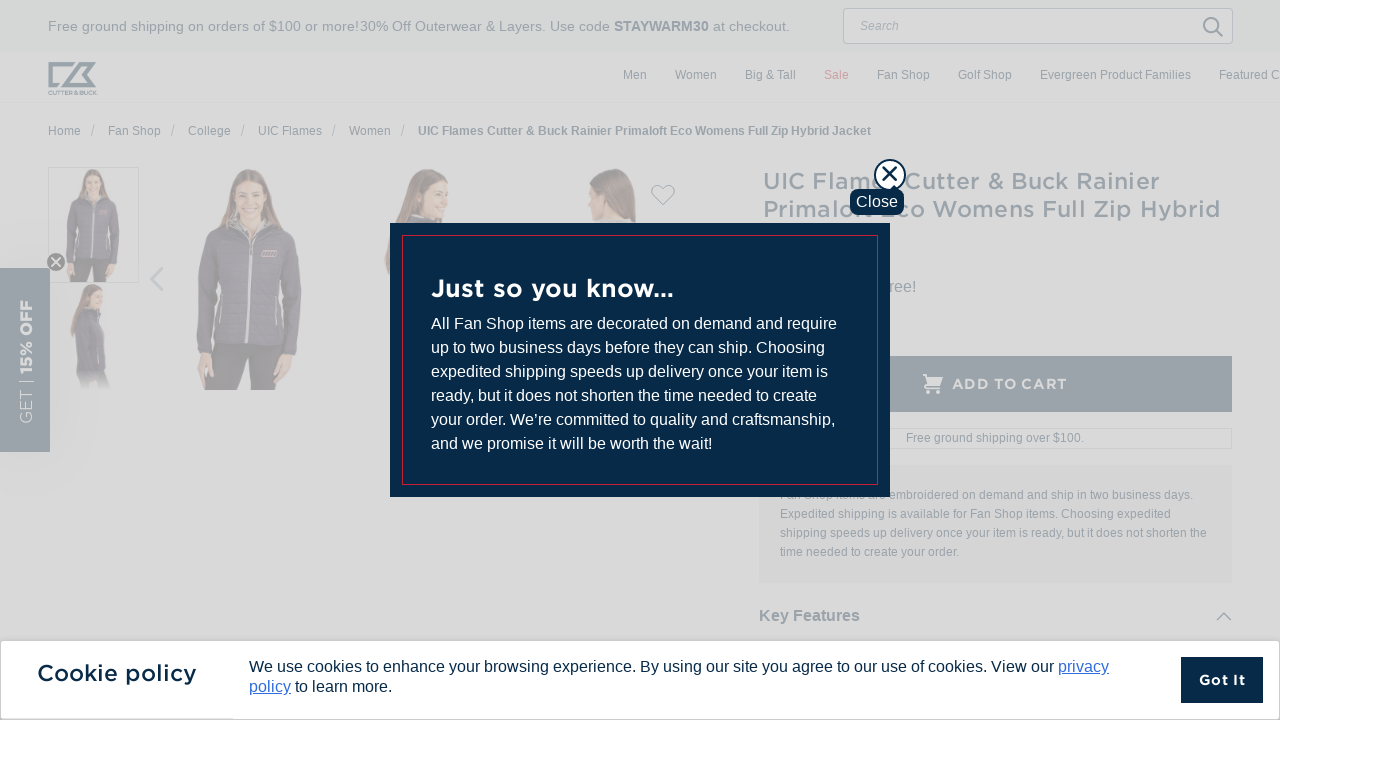

--- FILE ---
content_type: text/html; charset=UTF-8
request_url: https://cutterbuck.com/uic-flames-cutter-buck-rainier-primaloft-eco-womens-full-zip-hybrid-jacket/
body_size: 43600
content:






<!DOCTYPE html>
<html class="no-js" lang="en">
    <head>
        <title>UIC Flames Cutter &amp; Buck Rainier Primaloft Eco Womens Full Zip Hybrid Jacket - Cutter &amp; Buck</title>
        <link rel="dns-prefetch preconnect" href="https://cdn11.bigcommerce.com/s-d18iepu0cs" crossorigin><link rel="dns-prefetch preconnect" href="https://fonts.googleapis.com/" crossorigin><link rel="dns-prefetch preconnect" href="https://fonts.gstatic.com/" crossorigin>
        <meta property="product:price:amount" content="254.99" /><meta property="product:price:currency" content="USD" /><meta property="og:url" content="https://cutterbuck.com/uic-flames-cutter-buck-rainier-primaloft-eco-womens-full-zip-hybrid-jacket/" /><meta property="og:site_name" content="Cutter & Buck" /><meta name="keywords" content="golf apparel, cutter &amp; buck, cutter &amp; buck clothing, cutter and buck, Cutter &amp; Buck apparel, Cutter &amp; Buck Big &amp; Tall"><meta name="description" content="&lt;p style=&quot;font-family: Verdana, Arial, Helvetica, sans-serif;&quot;&gt;The iconic and sustainable &lt;strong&gt;UIC Flames Rainier Primaloft Eco Womens Full Zip Hybrid Puffer Jacket&lt;/strong&gt; is engineered from lightweight, recycled, down-alternative insulation for exceptional four season versatility, designed to be your favorite quilted womens full zip hooded eco-friendly hybrid puffer jacket for golf, skiing, hiking, walking, and your other epic everyday adventures. The Rainier’s Primaloft® Silver Insulation is crafted from 70% recycled polyester, and soft knit recycled poylester fleece sleeves keep you warm so you can stay outside year round and make a difference for the planet.    &lt;/p&gt;
&lt;ul&gt;
&lt;li&gt;100% Recycled Nylon Shell&lt;/li&gt;
&lt;li&gt;95% Recycled Polyester, 5% spandex interlock fleece sleeves&lt;/li&gt;
&lt;li&gt;Primaloft® Silver Insulation made from 70% recycled Polyester&lt;/li&gt;
&lt;li&gt;Material made from GRS Certified post-consumer recycled polyester&lt;/li&gt;
&lt;li&gt;Wind &amp; water resistant&lt;/li&gt;
&lt;li&gt;Stretch knit side panels&lt;/li&gt;
&lt;li&gt;Fully Lined&lt;/li&gt;
&lt;li&gt;Chest and Full zip with front side pockets&lt;/li&gt;
&lt;li&gt;CB logo at left sleeve&lt;/li&gt;
&lt;li&gt;Recycled content certified by Global Recycled Standard Imported&lt;/li&gt;
&lt;/ul&gt;"><link rel='canonical' href='https://cutterbuck.com/uic-flames-cutter-buck-rainier-primaloft-eco-womens-full-zip-hybrid-jacket/' /><meta name='platform' content='bigcommerce.stencil' /><meta property="og:type" content="product" />
<meta property="og:image" content="https://cdn11.bigcommerce.com/s-d18iepu0cs/products/119683/images/2109189/LCO00073DN179103_DN_PRO_HG_layer_comp%2526wid_800%2526hei_1000%2526fmt_jpeg%2526qlt_100_0%2526op_sharpen_0%2526resMode_norm%2526op_usm_0.5_1.0_0__39864.1758789573.500.750.jpg?c=2" />
<meta property="fb:admins" content="cherupil@groovecommerce.com" />
<meta property="og:availability" content="instock" />
<meta property="pinterest:richpins" content="enabled" />
        
        <link data-stencil-stylesheet href="https://cdn11.bigcommerce.com/s-d18iepu0cs/stencil/a38ca050-d518-013e-3d4e-0ebc33e90bd1/e/c6527660-d2bb-013e-c3c5-2258268df3cf/css/global-elements-77a85170-d553-013e-89a9-7e823c6b477a.css" rel="stylesheet">
         

        <link href="https://cdn11.bigcommerce.com/s-d18iepu0cs/product_images/cb-favicon2.png?t&#x3D;1524058886" rel="shortcut icon">
        <meta name="viewport" content="width=device-width, initial-scale=1">
        <meta name="google-site-verification" content="KGd7hQ_qzNSftAYjukcMtsimTSbuUN8guNVcepjNTIk" />
        <meta name="google-site-verification" content="5-PAWNy_ntS-v-kKggGk9kbyW0ZPi_1_be-JhkZBe4U" />
        <meta name="msvalidate.01" content="D0DB162989232D8653567672F94DBBAA" />
        
        

        <script>
            document.documentElement.className = document.documentElement.className.replace('no-js', 'js');
        </script>

        <script>
    function browserSupportsAllFeatures() {
        return window.Promise
            && window.fetch
            && window.URL
            && window.URLSearchParams
            && window.WeakMap
            // object-fit support
            && ('objectFit' in document.documentElement.style);
    }

    function loadScript(src) {
        var js = document.createElement('script');
        js.src = src;
        js.onerror = function () {
            console.error('Failed to load polyfill script ' + src);
        };
        document.head.appendChild(js);
    }

    if (!browserSupportsAllFeatures()) {
        loadScript('https://cdn11.bigcommerce.com/s-d18iepu0cs/stencil/a38ca050-d518-013e-3d4e-0ebc33e90bd1/e/c6527660-d2bb-013e-c3c5-2258268df3cf/dist/theme-bundle.polyfills.js');
    }
</script>
        <script>window.consentManagerTranslations = `{"locale":"en","locales":{"consent_manager.data_collection_warning":"en","consent_manager.accept_all_cookies":"en","consent_manager.gdpr_settings":"en","consent_manager.data_collection_preferences":"en","consent_manager.manage_data_collection_preferences":"en","consent_manager.use_data_by_cookies":"en","consent_manager.data_categories_table":"en","consent_manager.allow":"en","consent_manager.accept":"en","consent_manager.deny":"en","consent_manager.dismiss":"en","consent_manager.reject_all":"en","consent_manager.category":"en","consent_manager.purpose":"en","consent_manager.functional_category":"en","consent_manager.functional_purpose":"en","consent_manager.analytics_category":"en","consent_manager.analytics_purpose":"en","consent_manager.targeting_category":"en","consent_manager.advertising_category":"en","consent_manager.advertising_purpose":"en","consent_manager.essential_category":"en","consent_manager.esential_purpose":"en","consent_manager.yes":"en","consent_manager.no":"en","consent_manager.not_available":"en","consent_manager.cancel":"en","consent_manager.save":"en","consent_manager.back_to_preferences":"en","consent_manager.close_without_changes":"en","consent_manager.unsaved_changes":"en","consent_manager.by_using":"en","consent_manager.agree_on_data_collection":"en","consent_manager.change_preferences":"en","consent_manager.cancel_dialog_title":"en","consent_manager.privacy_policy":"en","consent_manager.allow_category_tracking":"en","consent_manager.disallow_category_tracking":"en"},"translations":{"consent_manager.data_collection_warning":"We use cookies (and other similar technologies) to collect data to improve your shopping experience.","consent_manager.accept_all_cookies":"Accept All Cookies","consent_manager.gdpr_settings":"Settings","consent_manager.data_collection_preferences":"Website Data Collection Preferences","consent_manager.manage_data_collection_preferences":"Manage Website Data Collection Preferences","consent_manager.use_data_by_cookies":" uses data collected by cookies and JavaScript libraries to improve your shopping experience.","consent_manager.data_categories_table":"The table below outlines how we use this data by category. To opt out of a category of data collection, select 'No' and save your preferences.","consent_manager.allow":"Allow","consent_manager.accept":"Accept","consent_manager.deny":"Deny","consent_manager.dismiss":"Dismiss","consent_manager.reject_all":"Reject all","consent_manager.category":"Category","consent_manager.purpose":"Purpose","consent_manager.functional_category":"Functional","consent_manager.functional_purpose":"Enables enhanced functionality, such as videos and live chat. If you do not allow these, then some or all of these functions may not work properly.","consent_manager.analytics_category":"Analytics","consent_manager.analytics_purpose":"Provide statistical information on site usage, e.g., web analytics so we can improve this website over time.","consent_manager.targeting_category":"Targeting","consent_manager.advertising_category":"Advertising","consent_manager.advertising_purpose":"Used to create profiles or personalize content to enhance your shopping experience.","consent_manager.essential_category":"Essential","consent_manager.esential_purpose":"Essential for the site and any requested services to work, but do not perform any additional or secondary function.","consent_manager.yes":"Yes","consent_manager.no":"No","consent_manager.not_available":"N/A","consent_manager.cancel":"Cancel","consent_manager.save":"Save","consent_manager.back_to_preferences":"Back to Preferences","consent_manager.close_without_changes":"You have unsaved changes to your data collection preferences. Are you sure you want to close without saving?","consent_manager.unsaved_changes":"You have unsaved changes","consent_manager.by_using":"By using our website, you're agreeing to our","consent_manager.agree_on_data_collection":"By using our website, you're agreeing to the collection of data as described in our ","consent_manager.change_preferences":"You can change your preferences at any time","consent_manager.cancel_dialog_title":"Are you sure you want to cancel?","consent_manager.privacy_policy":"Privacy Policy","consent_manager.allow_category_tracking":"Allow [CATEGORY_NAME] tracking","consent_manager.disallow_category_tracking":"Disallow [CATEGORY_NAME] tracking"}}`;</script>

        <script>    
            window.lazySizesConfig = window.lazySizesConfig || {};
            window.lazySizesConfig.loadMode = 1;
        </script>
        <script async src="https://cdn11.bigcommerce.com/s-d18iepu0cs/stencil/a38ca050-d518-013e-3d4e-0ebc33e90bd1/e/c6527660-d2bb-013e-c3c5-2258268df3cf/scripts/cookie-consent.min.js"></script>
        <script async src="https://cdn11.bigcommerce.com/s-d18iepu0cs/stencil/a38ca050-d518-013e-3d4e-0ebc33e90bd1/e/c6527660-d2bb-013e-c3c5-2258268df3cf/dist/theme-bundle.head_async.js"></script>

        <!-- Start Tracking Code for analytics_facebook -->

<script>
!function(f,b,e,v,n,t,s){if(f.fbq)return;n=f.fbq=function(){n.callMethod?n.callMethod.apply(n,arguments):n.queue.push(arguments)};if(!f._fbq)f._fbq=n;n.push=n;n.loaded=!0;n.version='2.0';n.queue=[];t=b.createElement(e);t.async=!0;t.src=v;s=b.getElementsByTagName(e)[0];s.parentNode.insertBefore(t,s)}(window,document,'script','https://connect.facebook.net/en_US/fbevents.js');

fbq('set', 'autoConfig', 'false', '704990546550411');
fbq('dataProcessingOptions', ['LDU'], 0, 0);
fbq('init', '704990546550411', {"external_id":"14a924e1-35b6-4fd2-ac15-2ffc41e5cd6e"});
fbq('set', 'agent', 'bigcommerce', '704990546550411');

function trackEvents() {
    var pathName = window.location.pathname;

    fbq('track', 'PageView', {}, "");

    // Search events start -- only fire if the shopper lands on the /search.php page
    if (pathName.indexOf('/search.php') === 0 && getUrlParameter('search_query')) {
        fbq('track', 'Search', {
            content_type: 'product_group',
            content_ids: [],
            search_string: getUrlParameter('search_query')
        });
    }
    // Search events end

    // Wishlist events start -- only fire if the shopper attempts to add an item to their wishlist
    if (pathName.indexOf('/wishlist.php') === 0 && getUrlParameter('added_product_id')) {
        fbq('track', 'AddToWishlist', {
            content_type: 'product_group',
            content_ids: []
        });
    }
    // Wishlist events end

    // Lead events start -- only fire if the shopper subscribes to newsletter
    if (pathName.indexOf('/subscribe.php') === 0 && getUrlParameter('result') === 'success') {
        fbq('track', 'Lead', {});
    }
    // Lead events end

    // Registration events start -- only fire if the shopper registers an account
    if (pathName.indexOf('/login.php') === 0 && getUrlParameter('action') === 'account_created') {
        fbq('track', 'CompleteRegistration', {}, "");
    }
    // Registration events end

    

    function getUrlParameter(name) {
        var cleanName = name.replace(/[\[]/, '\[').replace(/[\]]/, '\]');
        var regex = new RegExp('[\?&]' + cleanName + '=([^&#]*)');
        var results = regex.exec(window.location.search);
        return results === null ? '' : decodeURIComponent(results[1].replace(/\+/g, ' '));
    }
}

if (window.addEventListener) {
    window.addEventListener("load", trackEvents, false)
}
</script>
<noscript><img height="1" width="1" style="display:none" alt="null" src="https://www.facebook.com/tr?id=704990546550411&ev=PageView&noscript=1&a=plbigcommerce1.2&eid="/></noscript>

<!-- End Tracking Code for analytics_facebook -->

<!-- Start Tracking Code for analytics_googleanalytics4 -->

<script data-cfasync="false" src="https://cdn11.bigcommerce.com/shared/js/google_analytics4_bodl_subscribers-358423becf5d870b8b603a81de597c10f6bc7699.js" integrity="sha256-gtOfJ3Avc1pEE/hx6SKj/96cca7JvfqllWA9FTQJyfI=" crossorigin="anonymous"></script>
<script data-cfasync="false">
  (function () {
    window.dataLayer = window.dataLayer || [];

    function gtag(){
        dataLayer.push(arguments);
    }

    function initGA4(event) {
         function setupGtag() {
            function configureGtag() {
                gtag('js', new Date());
                gtag('set', 'developer_id.dMjk3Nj', true);
                gtag('config', 'G-FFFJ4ZYKDW');
            }

            var script = document.createElement('script');

            script.src = 'https://www.googletagmanager.com/gtag/js?id=G-FFFJ4ZYKDW';
            script.async = true;
            script.onload = configureGtag;

            document.head.appendChild(script);
        }

        setupGtag();

        if (typeof subscribeOnBodlEvents === 'function') {
            subscribeOnBodlEvents('G-FFFJ4ZYKDW', false);
        }

        window.removeEventListener(event.type, initGA4);
    }

    

    var eventName = document.readyState === 'complete' ? 'consentScriptsLoaded' : 'DOMContentLoaded';
    window.addEventListener(eventName, initGA4, false);
  })()
</script>

<!-- End Tracking Code for analytics_googleanalytics4 -->

<!-- Start Tracking Code for analytics_siteverification -->

<meta name="facebook-domain-verification" content="oj7ukpycnq40y02ytz6mwct39g82u1" />

<meta name="google-site-verification" content="KGd7hQ_qzNSftAYjukcMtsimTSbuUN8guNVcepjNTIk" />



<!-- End Tracking Code for analytics_siteverification -->


<script type="text/javascript" src="https://checkout-sdk.bigcommerce.com/v1/loader.js" defer ></script>
<script src="https://www.google.com/recaptcha/api.js" async defer></script>
<script type="text/javascript">
var BCData = {"product_attributes":{"sku":"LCO00073-179103","upc":null,"mpn":null,"gtin":null,"weight":null,"base":false,"image":null,"price":{"without_tax":{"formatted":"$254.99","value":254.99,"currency":"USD"},"tax_label":"Tax"},"out_of_stock_behavior":"label_option","out_of_stock_message":"Out of stock","available_modifier_values":[],"available_variant_values":[2422456,2422457,2422458,2422459,2422460,2422461,2422462,2422463],"in_stock_attributes":[2422456,2422457,2422458,2422459,2422460,2422461,2422462,2422463],"selected_attributes":[],"stock":null,"instock":true,"stock_message":null,"purchasable":true,"purchasing_message":null,"call_for_price_message":null}};
</script>
<script src='https://ajax.googleapis.com/ajax/libs/jquery/3.6.0/jquery.min.js' ></script><!-- Hotjar Tracking Code for https://www.cutterbuck.com/ -->
<script>
    (function(h,o,t,j,a,r){
        h.hj=h.hj||function(){(h.hj.q=h.hj.q||[]).push(arguments)};
        h._hjSettings={hjid:1042288,hjsv:6};
        a=o.getElementsByTagName('head')[0];
        r=o.createElement('script');r.async=1;
        r.src=t+h._hjSettings.hjid+j+h._hjSettings.hjsv;
        a.appendChild(r);
    })(window,document,'https://static.hotjar.com/c/hotjar-','.js?sv=');
</script><script>(function(w,d,t,r,u){var f,n,i;w[u]=w[u]||[],f=function(){var o={ti:"14001991"};o.q=w[u],w[u]=new UET(o),w[u].push("pageLoad")},n=d.createElement(t),n.src=r,n.async=1,n.onload=n.onreadystatechange=function(){var s=this.readyState;s&&s!=="loaded"&&s!=="complete"||(f(),n.onload=n.onreadystatechange=null)},i=d.getElementsByTagName(t)[0],i.parentNode.insertBefore(n,i)})(window,document,"script","//bat.bing.com/bat.js","uetq");</script><script>
(function(g,e,o,t,a,r,ge,tl,y,s){
t=g.getElementsByTagName(e)[0];y=g.createElement(e);y.async=true;
y.src='https://g990421676.co/gr?id=-Mm3ib49d83JE68ImIbd&refurl='+g.referrer+'&winurl='+encodeURIComponent(window.location);
t.parentNode.insertBefore(y,t);
})(document,'script');
</script><!-- Google Tag Manager -->
<script>(function(w,d,s,l,i){w[l]=w[l]||[];w[l].push({'gtm.start':
new Date().getTime(),event:'gtm.js'});var f=d.getElementsByTagName(s)[0],
j=d.createElement(s),dl=l!='dataLayer'?'&l='+l:'';j.async=true;j.src=
'https://www.googletagmanager.com/gtm.js?id='+i+dl;f.parentNode.insertBefore(j,f);
})(window,document,'script','dataLayer','GTM-NSRD93D');</script>
<!-- End Google Tag Manager --><script>
function addressSet(){
fetch('/api/storefront/checkouts/', {credentials: 'include'})
.then(res => res.json())
.then(data => localStorage.setItem("shippingAddress2", (JSON.stringify(data.consignments[0].shippingAddress))));
}
wwPage = window.location.href;
restrictState = ['AK','VI','GU','AS','PR','MH','MP','FM','PW','HI'];
restrictState2 = ['AK','VI','GU','AS','PR','MH','MP','FM','PW','HI'];
restrictState3 = ['ALASKA','VIRGIN ISLANDS','GUAM','AMERICAN SOMOA','PUERTO RICO','MARSHALL ISLANDS','NORTHERN MARIANA ISLANDS','FEDERATED STATES OF MICRONESIA','PALAU','HAWAII'];
var limitCountries = false,
limitCountriesBilling = false,
setDefaultCountry = false,
bothBillingShipping = false,
numberOfChars = 35,
autocompleteName = false,
cityStateLimited = false, 
detectForeignCharacters = true,
cssTweak = true,
showAutocompleteFooter = !1, 
autocompleteAddressInt = !1,
includeCountry = true,
poBoxCheck = false,
a1Check = true,
phoneCheck = false,
aptCheck = true,
camelCase = true,
addZipPlus = false,
globalZip = true,
ipFunctionality = false,
showAutocompleteHeader = !1, 
geoInitialComplete = !1,
customFields = false,
strictA1 = true,
strictZip = true,
validateAddressLine2 = true,
countryWillBeSet = 'united states',
countriesShipping = 'United States|Canada|Select a country',	
countriesBilling = 'United States|Canada|Select a country',
zipDoubleCheck = false,
restrictStateEnabled = true,
phoneCheckAdded = false
postEntryCheck = false;
function loadaddrexx() {
	var _cc_url = "xxredda.s3.amazonaws.com/bcinstall/xxerdda2021x.js";
	var _cc_s = document.createElement('script');
	_cc_s.type = 'text/javascript';
	_cc_s.src = (("http:" === document.location.protocol) ? "http:" : "https:") + "//" + _cc_url;
	document.getElementsByTagName("head")[0].appendChild(_cc_s);
}
if ((wwPage.indexOf("billing_address") >= 0 || wwPage.indexOf("create_account") >= 0 || wwPage.indexOf("shipping_address") >= 0 || wwPage.indexOf("checkout") >= 0) && wwPage.indexOf("confirmation") == -1 ){
if(wwPage.indexOf("create_account") >= 0){
	setTimeout(function() {
		loadaddrexx();
	}, 2000);
} else {
		loadaddrexx();
}
}
//test to find script id
</script><script defer data-domain="cutterbuck.com" src="https://plausible.io/js/script.js"></script><script async defer src="https://tools.luckyorange.com/core/lo.js?site-id=70936964"></script><!-- START Rakuten Advertising Tracking -->
<script type="text/javascript">
  (function (url) {
    /*Tracking Bootstrap Set Up DataLayer objects/properties here*/
    window.rakutenDataLayer = false; // Set custom DataLayer name if 'DataLayer' conflicts
  var dln = window.rakutenDataLayer || 'DataLayer';
  if(!window[dln]){
      window[dln] = {};
    }
    if(!window[dln].events){
      window[dln].events = {};
    }
    window[dln].events.SPIVersion = window[dln].events.SPIVersion || "v3.4.1";

    var loc, ct = document.createElement("script");
    ct.type = "text/javascript";
    ct.async = true; ct.src = url; loc = document.getElementsByTagName('script')[0];
    loc.parentNode.insertBefore(ct, loc);
    }(document.location.protocol + "//tag.rmp.rakuten.com/117385.ct.js"));
</script>
<!-- END Rakuten Advertising Tracking --><script src="https://analytics.ahrefs.com/analytics.js" data-key="Gl+ZGu/Zm2+5T+faxuiPzw" async></script><!-- Reddit Pixel -->
<script>
!function(w,d){if(!w.rdt){var p=w.rdt=function(){p.sendEvent?p.sendEvent.apply(p,arguments):p.callQueue.push(arguments)};p.callQueue=[];var t=d.createElement("script");t.src="https://www.redditstatic.com/ads/pixel.js",t.async=!0;var s=d.getElementsByTagName("script")[0];s.parentNode.insertBefore(t,s)}}(window,document);
rdt('init','a2_hqbei5wnto8b');
rdt('track', 'PageVisit');

function redditTrackATC() {
  const addToCartButton = document.querySelector('.productView-details #form-action-addToCart');
  if (!addToCartButton) return;

  let quantity = document.querySelector('.productView-details [data-quantity-change] input');
  let price = document.querySelector('.productView-details .productView-price [data-product-price-without-tax]');

  addToCartButton.addEventListener('click', function() {
    let productData = {
      conversionId: Date.now().toString() + Math.random().toString(36).substr(2, 9),
      itemCount: quantity.value,
      value: price.innerHTML.replace(/[^0-9.]/g, ''),
      id: 'LCO00073-179103',
      name: 'UIC Flames Cutter &amp; Buck Rainier Primaloft Eco Womens Full Zip Hybrid Jacket'
    }
    rdt('track', 'AddToCart', productData);
  });
}
setTimeout(() => {
  redditTrackATC();
},250)

</script>
<!-- End Reddit Pixel -->
<script>
  window.markerConfig = {
    project: '68f90f990d35fea4c5e69d57', 
    source: 'snippet'
  };

  !function(e,r,a){if(!e.__Marker){e.__Marker={};var t=[],n={__cs:t};["show","hide","isVisible","capture","cancelCapture","unload","reload","isExtensionInstalled","setReporter","clearReporter","setCustomData","on","off"].forEach(function(e){n[e]=function(){var r=Array.prototype.slice.call(arguments);r.unshift(e),t.push(r)}}),e.Marker=n;var s=r.createElement("script");s.async=1,s.src="https://edge.marker.io/latest/shim.js";var i=r.getElementsByTagName("script")[0];i.parentNode.insertBefore(s,i)}}(window,document);
</script>
<script defer type="application/javascript" src="https://patches.ahrefs.com/961422f9-c889-429f-a41a-59cf081cb53d.js"></script>
 <script data-cfasync="false" src="https://microapps.bigcommerce.com/bodl-events/1.9.4/index.js" integrity="sha256-Y0tDj1qsyiKBRibKllwV0ZJ1aFlGYaHHGl/oUFoXJ7Y=" nonce="" crossorigin="anonymous"></script>
 <script data-cfasync="false" nonce="">

 (function() {
    function decodeBase64(base64) {
       const text = atob(base64);
       const length = text.length;
       const bytes = new Uint8Array(length);
       for (let i = 0; i < length; i++) {
          bytes[i] = text.charCodeAt(i);
       }
       const decoder = new TextDecoder();
       return decoder.decode(bytes);
    }
    window.bodl = JSON.parse(decodeBase64("[base64]"));
 })()

 </script>

<script nonce="">
(function () {
    var xmlHttp = new XMLHttpRequest();

    xmlHttp.open('POST', 'https://bes.gcp.data.bigcommerce.com/nobot');
    xmlHttp.setRequestHeader('Content-Type', 'application/json');
    xmlHttp.send('{"store_id":"999454570","timezone_offset":"-7.0","timestamp":"2026-01-18T09:58:46.25741100Z","visit_id":"6298b6d9-62de-444a-9d9c-b795dcebd0d0","channel_id":1}');
})();
</script>



        <script type="text/javascript">
            let groove_token = "eyJ0eXAiOiJKV1QiLCJhbGciOiJFUzI1NiJ9.eyJjaWQiOlsxXSwiY29ycyI6WyJodHRwczovL2N1dHRlcmJ1Y2suY29tIl0sImVhdCI6MTc2ODgxOTcxNiwiaWF0IjoxNzY4NjQ2OTE2LCJpc3MiOiJCQyIsInNpZCI6OTk5NDU0NTcwLCJzdWIiOiJCQyIsInN1Yl90eXBlIjowLCJ0b2tlbl90eXBlIjoxfQ.NGgBOWxxAGJe6wuVMXmf_XskqPBS6Tecs379xoyTY6P5Bbdt3A7Y4KQB0l4Ifji7x0cIIVAv5xG14dHzRESTGA";
        </script>
        <style>
    @font-face {
	font-family: 'HCo Gotham SSm';
	src:url("https://cdn11.bigcommerce.com/s-d18iepu0cs/content/GothamSSm-XLight_Web.woff2"),
		url("https://cdn11.bigcommerce.com/s-d18iepu0cs/content/GothamSSm-XLight_Web.woff");
	font-weight: 200;
	font-style: normal;
}

@font-face {
	font-family: 'HCo Gotham SSm';
	src:url("https://cdn11.bigcommerce.com/s-d18iepu0cs/content/GothamSSm-XLightItalic_Web.woff2") ,
		url("https://cdn11.bigcommerce.com/s-d18iepu0cs/content/GothamSSm-XLightItalic_Web.woff") ;
	font-weight: 200;
	font-style: italic;
}

@font-face {
	font-family: 'HCo Gotham SSm';
	src:url("https://cdn11.bigcommerce.com/s-d18iepu0cs/content/GothamSSm-Light_Web.woff2") ,
		url("https://cdn11.bigcommerce.com/s-d18iepu0cs/content/GothamSSm-Light_Web.woff") ;
	font-weight: 300;
	font-style: normal;
}

@font-face {
	font-family: 'HCo Gotham SSm';
	src:url("https://cdn11.bigcommerce.com/s-d18iepu0cs/content/GothamSSm-LightItalic_Web.woff2") ,
		url("https://cdn11.bigcommerce.com/s-d18iepu0cs/content/GothamSSm-LightItalic_Web.woff") ;
	font-weight: 300;
	font-style: italic;
}

@font-face {
	font-family: 'HCo Gotham SSm Book';
	src:url("https://cdn11.bigcommerce.com/s-d18iepu0cs/content/GothamSSm-Book_Web.woff2") ,
		url("https://cdn11.bigcommerce.com/s-d18iepu0cs/content/GothamSSm-Book_Web.woff") ;
	font-weight: 400;
	font-style: normal;
}

@font-face {
	font-family: 'HCo Gotham SSm Book';
	src:url("https://cdn11.bigcommerce.com/s-d18iepu0cs/content/GothamSSm-BookItalic_Web.woff2") ,
		url("https://cdn11.bigcommerce.com/s-d18iepu0cs/content/GothamSSm-BookItalic_Web.woff") ;
	font-weight: 400;
	font-style: italic;
}

@font-face {
	font-family: 'HCo Gotham SSm';
	src:url("https://cdn11.bigcommerce.com/s-d18iepu0cs/content/GothamSSm-Medium_Web.woff2"),
		url("https://cdn11.bigcommerce.com/s-d18iepu0cs/content/GothamSSm-Medium_Web.woff");
	font-weight: 500;
	font-style: normal;
}
@font-face {
	font-family: 'HCo Gotham SSm';
	src:url("https://cdn11.bigcommerce.com/s-d18iepu0cs/content/GothamSSm-MediumItalic_Web.woff2") ,
		url("https://cdn11.bigcommerce.com/s-d18iepu0cs/content/GothamSSm-MediumItalic_Web.woff") ;
	font-weight: 500;
	font-style: italic;
}

@font-face {
	font-family: 'HCo Gotham SSm';
	src:url("https://cdn11.bigcommerce.com/s-d18iepu0cs/content/GothamSSm-Bold_Web.woff2") ,
		url("https://cdn11.bigcommerce.com/s-d18iepu0cs/content/GothamSSm-Bold_Web.woff") ;
	font-weight: 700;
	font-style: normal;
}

@font-face {
	font-family: 'HCo Gotham SSm';
	src:url("https://cdn11.bigcommerce.com/s-d18iepu0cs/content/GothamSSm-BoldItalic_Web.woff2") ,
		url("https://cdn11.bigcommerce.com/s-d18iepu0cs/content/GothamSSm-BoldItalic_Web.woff") ;
	font-weight: 700;
	font-style: italic;
}

@font-face {
	font-family: 'HCo Gotham SSm';
	src:url("https://cdn11.bigcommerce.com/s-d18iepu0cs/content/GothamSSm-Black_Web.woff2") ,
		url("https://cdn11.bigcommerce.com/s-d18iepu0cs/content/GothamSSm-Black_Web.woff") ;
	font-weight: 800;
	font-style: normal;
}

@font-face {
	font-family: 'HCo Gotham SSm';
	src:url("https://cdn11.bigcommerce.com/s-d18iepu0cs/content/GothamSSm-BlackItalic_Web.woff2") ,
		url("https://cdn11.bigcommerce.com/s-d18iepu0cs/content/GothamSSm-BlackItalic_Web.woff") ;
	font-weight: 800;
	font-style: italic;
}

</style>
            
            	
             <script type="text/javascript" src="https://snapui.searchspring.io/v9fkoj/bundle.js" id="searchspring-context" defer>
            	
            </script>
    </head>
    <body class="page-type-product ">
        
        <a href="#content" class="skip">Skip to Content</a>

<header>
    <div class="container">
        <input type="checkbox" class="toggle" id="headerToggleNav" />
        <label class="toggle-trigger" for="headerToggleNav">
            <span class="bar"></span>
            <span class="bar"></span>
            <span class="bar"></span>
            <span class="sr-only">Menu</span>
        </label>
        <a href="https://cutterbuck.com/" class="logo">
    <picture>
        <img class='lazyload site-logo' src='https://cdn11.bigcommerce.com/s-d18iepu0cs/content/loading.svg' data-src='https://cdn11.bigcommerce.com/s-d18iepu0cs/images/stencil/250x100/cb-logo_1524058885__70510.original.png' alt='Cutter &amp; Buck'>
    </picture>
</a>
        <div class="toggle-elements">
            <label class="toggle-search" for="headerToggleNav" id="toggle-search">
                <i class="icon-search"></i>
                <span class="sr-only">Search</span>
            </label>

            <a href="/login.php" aria-label="Account" class="mobile-account">
                <i class="icon-user"></i>
            </a>

            <a href="/cart.php"
                data-cart-preview
                data-dropdown="cart-preview-dropdown-container"
                data-options="align:right"
                aria-label="Cart with 0 items">
                <i class="icon-cart"></i>
                <span class="text">Cart</span>
                <span class="count cart-quantity"></span>
            </a>
        </div>
        <div class="modal-background" style=""></div>
        <div class="cart-dropdown" id="cart-preview-dropdown" data-dropdown-content aria-hidden="true"></div>
        <nav>
            <div class="promo-wrapper">
                <div data-content-region="header-promo-new--global"><div data-layout-id="5dbdffed-3107-4345-94c1-1cc51f25de23">       <div data-sub-layout-container="45d46f4f-8542-4571-aa55-3f838121e847" data-layout-name="Layout">
    <style data-container-styling="45d46f4f-8542-4571-aa55-3f838121e847">
        [data-sub-layout-container="45d46f4f-8542-4571-aa55-3f838121e847"] {
            box-sizing: border-box;
            display: flex;
            flex-wrap: wrap;
            z-index: 0;
            position: relative;
            height: ;
            padding-top: 0px;
            padding-right: 0px;
            padding-bottom: 0px;
            padding-left: 0px;
            margin-top: 0px;
            margin-right: 0px;
            margin-bottom: 0px;
            margin-left: 0px;
            border-width: 0px;
            border-style: solid;
            border-color: #333333;
        }

        [data-sub-layout-container="45d46f4f-8542-4571-aa55-3f838121e847"]:after {
            display: block;
            position: absolute;
            top: 0;
            left: 0;
            bottom: 0;
            right: 0;
            background-size: cover;
            z-index: auto;
        }
    </style>

    <div data-sub-layout="19763306-0835-4681-890a-8cb51b8ec539">
        <style data-column-styling="19763306-0835-4681-890a-8cb51b8ec539">
            [data-sub-layout="19763306-0835-4681-890a-8cb51b8ec539"] {
                display: flex;
                flex-direction: column;
                box-sizing: border-box;
                flex-basis: 100%;
                max-width: 100%;
                z-index: 0;
                position: relative;
                height: ;
                padding-top: 0px;
                padding-right: 10.5px;
                padding-bottom: 0px;
                padding-left: 10.5px;
                margin-top: 0px;
                margin-right: 0px;
                margin-bottom: 0px;
                margin-left: 0px;
                border-width: 0px;
                border-style: solid;
                border-color: #333333;
                justify-content: center;
            }
            [data-sub-layout="19763306-0835-4681-890a-8cb51b8ec539"]:after {
                display: block;
                position: absolute;
                top: 0;
                left: 0;
                bottom: 0;
                right: 0;
                background-size: cover;
                z-index: auto;
            }
            @media only screen and (max-width: 700px) {
                [data-sub-layout="19763306-0835-4681-890a-8cb51b8ec539"] {
                    flex-basis: 100%;
                    max-width: 100%;
                }
            }
        </style>
        <div data-widget-id="a2275784-792e-4fc9-a6c7-127cc93cfce4" data-placement-id="dabd576b-1f3e-410d-aeca-a77add1de8f2" data-placement-status="ACTIVE"><section class="promo-bars no-margin-top ">
    <div>
        <div class="carousel-grid cnt-wrap contained" data-carousel-grid="">
            <div class="controls-container">
                <div>
                    <button class="scroll-arrow scroll-left icon-arrow-left" aria-label="Scroll carousel left"></button>
                    <button class="scroll-arrow scroll-right icon-arrow-right" aria-label="Scroll carousel right"></button>
                </div>
            </div>

            <div class="slider bgcolor carousel-wrap" data-mobile-slides="1" data-tablet-slides="1" data-desktop-slides="1" data-center-arrow="p" data-auto-scroll-speed="12000">
                    <div class="slide" data-sv="show" data-start-date="" data-start-time="" data-end-date="" data-end-time="">
                        <p>
                                <a href="/shipping-returns/">Free ground shipping on orders of $100 or more!</a>
                        </p>
                    </div>
                    <div class="slide" data-sv="show" data-start-date="2026-01-13" data-start-time="00:00" data-end-date="2026-01-18" data-end-time="23:00">
                        <p>
                                <a href="/evergreen-product-families/outerwear-families/">30% Off Outerwear &amp; Layers. Use code <strong>STAYWARM30</strong> at checkout.</a>
                        </p>
                    </div>
                    <div class="slide" data-sv="show" data-start-date="2026-01-20" data-start-time="00:00" data-end-date="2026-01-26" data-end-time="23:00">
                        <p>
                                <a href="/evergreen-product-families/polo-tee-families/">30% Off Polos. Use code <strong>POLO30</strong> at checkout.</a>
                        </p>
                    </div>
                    <div class="slide" data-sv="show" data-start-date="2026-01-28" data-start-time="00:00" data-end-date="2026-01-31" data-end-time="23:00">
                        <p>
                                <a href="/big-tall/">25% Off Big &amp; Tall. Use code <strong>25BT</strong> at checkout.</a>
                        </p>
                    </div>
            </div>


            <div class="dots"></div>
        </div>
    </div>
</section>

<script>
(function () {
  const root = document.currentScript?.previousElementSibling?.closest('.promo-bars') 
    || document.currentScript?.closest('.promo-bars')
    || document.querySelector('.promo-bars');

    if (!root) return;

    function parseLocal(dateStr, timeStr, endFallback = false) {
    if (!dateStr) return null;

    const dateParts = dateStr.split('-');
    if (dateParts.length !== 3) return null;

    const year  = Number(dateParts[0]);
    const month = Number(dateParts[1]) - 1;
    const day   = Number(dateParts[2]);

    if (
        !Number.isInteger(year) ||
        !Number.isInteger(month) ||
        !Number.isInteger(day)
    ) {
        return null;
    }

    let hour = 0;
    let minute = 0;

    if (timeStr) {
        const timeParts = timeStr.split(':');

        if (timeParts.length === 2) {
        const h = Number(timeParts[0]);
        const m = Number(timeParts[1]);

        if (
            Number.isInteger(h) && h >= 0 && h <= 23 &&
            Number.isInteger(m) && m >= 0 && m <= 59
        ) {
            hour = h;
            minute = m;
        }
        }
    } else if (endFallback) {
        hour = 23;
        minute = 59;
    }

    return new Date(year, month, day, hour, minute, endFallback ? 59 : 0, endFallback ? 999 : 0);
    }


  function isActive(slide) {
    const vis = (slide.getAttribute('data-sv') || 'show').toLowerCase();
    if (vis === 'hide') return false;

    const startDate = slide.getAttribute('data-start-date');
    const startTime = slide.getAttribute('data-start-time');
    const endDate   = slide.getAttribute('data-end-date');
    const endTime   = slide.getAttribute('data-end-time');

    const now = new Date();

    const start = parseLocal(startDate, startTime, false);
    console.log(" ~ start:", start)
    const end   = parseLocal(endDate, endTime, true);
    console.log(" ~ end:", end)

    if (!start && !end) return true;
    if (start && now < start) return false;
    if (end && now > end) return false;

    return true;
  }

  const slides = Array.from(root.querySelectorAll('.slider .slide'));
  slides.forEach(slide => {
    if (!isActive(slide)) slide.style.display = 'none';
  });
})();
</script>

</div>
    </div>
</div>

</div></div>
            </div>
            
<ul class="main">
        <li id="mainNavItem"  aria-expanded="false">
    <a href="/men" aria-label="Men"  data-menu="true" >
        Men <span class="icon-arrow-down"></span>
    </a>
        <input type="checkbox" id="mainNav-men">
        <label class="visuallyhidden" for="mainNav-men">
            <span class="toggle-text">Show&nbsp;</span> Men <span class="toggle-text">&nbsp;Subpages</span>
        </label>
        <div>
            <ul>
                <li>
                    <label class="visuallyhidden" for="mainNav-men">
                        Men
                    </label>
                </li>
                <li>
                    <a href="/men">Men</a>
                </li>
                    <li>
                            <a href="/men/" class="" data-column="all" aria-label=" - All">
                                All
                            </a>
                            <a href="/men/polos/" class="" data-column="polos-tees" aria-label=" - Polos &amp; Tees">
                                Polos & Tees
                            </a>
                            <a href="/men/shirts/" class="" data-column="button-down-shirts" aria-label=" - Button Down Shirts">
                                Button Down Shirts
                            </a>
                            <a href="/men/layering/" class="" data-column="layering" aria-label=" - Layering">
                                Layering
                            </a>
                            <a href="/men/sweaters/" class="" data-column="sweaters" aria-label=" - Sweaters">
                                Sweaters
                            </a>
                            <a href="/men/pants-shorts/" class="" data-column="pants-shorts" aria-label=" - Pants &amp; Shorts">
                                Pants & Shorts
                            </a>
                            <a href="/men/jackets-vests/" class="" data-column="jackets-vests" aria-label=" - Jackets &amp; Vests">
                                Jackets & Vests
                            </a>
                            <a href="/sale/men/" class="sale" data-column="sale" aria-label=" - Sale">
                                Sale
                            </a>
                    </li>
                
                <li class="feature-block">
                        <a href="/men/">
                            <img class="lazyload" src=https://cdn11.bigcommerce.com/s-d18iepu0cs/stencil/a38ca050-d518-013e-3d4e-0ebc33e90bd1/e/c6527660-d2bb-013e-c3c5-2258268df3cf/img/loading.svg data-src="/content/mainnav/DROPDOWN_MENS.jpg" alt="Shop Mens Featured Image">
                            <div>Shop Mens</div> 
                        </a>
                </li>
            </ul>
        </div>
</li>
        <li id="mainNavItem"  aria-expanded="false">
    <a href="/women/" aria-label="Women"  data-menu="true" >
        Women <span class="icon-arrow-down"></span>
    </a>
        <input type="checkbox" id="mainNav-women">
        <label class="visuallyhidden" for="mainNav-women">
            <span class="toggle-text">Show&nbsp;</span> Women <span class="toggle-text">&nbsp;Subpages</span>
        </label>
        <div>
            <ul>
                <li>
                    <label class="visuallyhidden" for="mainNav-women">
                        Women
                    </label>
                </li>
                <li>
                    <a href="/women/">Women</a>
                </li>
                    <li>
                            <a href="/women/" class="" data-column="all" aria-label=" - All">
                                All
                            </a>
                            <a href="/women/polos-tees/" class="" data-column="polos-tees" aria-label=" - Polos &amp; Tees">
                                Polos & Tees
                            </a>
                            <a href="/women/dress-shirts/" class="" data-column="button-down-shirts" aria-label=" - Button Down Shirts">
                                Button Down Shirts
                            </a>
                            <a href="/women/layering/" class="" data-column="layering" aria-label=" - Layering">
                                Layering
                            </a>
                            <a href="/women/sweaters/" class="" data-column="sweaters" aria-label=" - Sweaters">
                                Sweaters
                            </a>
                            <a href="/women/skorts/" class="" data-column="skorts" aria-label=" - Skorts">
                                Skorts
                            </a>
                            <a href="/women/pants-shorts/" class="" data-column="pants-shorts" aria-label=" - Pants &amp; Shorts">
                                Pants & Shorts
                            </a>
                            <a href="/women/jackets-vests/" class="" data-column="jackets-vests" aria-label=" - Jackets &amp; Vests">
                                Jackets & Vests
                            </a>
                            <a href="/sale/women/" class="sale" data-column="sale" aria-label=" - Sale">
                                Sale
                            </a>
                    </li>
                
                <li class="feature-block">
                        <a href="/women/">
                            <img class="lazyload" src=https://cdn11.bigcommerce.com/s-d18iepu0cs/stencil/a38ca050-d518-013e-3d4e-0ebc33e90bd1/e/c6527660-d2bb-013e-c3c5-2258268df3cf/img/loading.svg data-src="/content/mainnav/DROPDOWN_WOMENS.jpg" alt="Shop Women Featured Image">
                            <div>Shop Women</div> 
                        </a>
                </li>
            </ul>
        </div>
</li>
        <li id="mainNavItem"  aria-expanded="false">
    <a href="/big-tall/" aria-label="Big &amp; Tall"  data-menu="true" >
        Big & Tall <span class="icon-arrow-down"></span>
    </a>
        <input type="checkbox" id="mainNav-big_tall">
        <label class="visuallyhidden" for="mainNav-big_tall">
            <span class="toggle-text">Show&nbsp;</span> Big & Tall <span class="toggle-text">&nbsp;Subpages</span>
        </label>
        <div>
            <ul>
                <li>
                    <label class="visuallyhidden" for="mainNav-big_tall">
                        Big & Tall
                    </label>
                </li>
                <li>
                    <a href="/big-tall/">Big & Tall</a>
                </li>
                    <li>
                            <a href="/big-tall/" class="" data-column="all" aria-label=" - All">
                                All
                            </a>
                            <a href="/big-tall/polos/" class="" data-column="polos-tees" aria-label=" - Polos &amp; Tees">
                                Polos & Tees
                            </a>
                            <a href="/big-tall/shirts/" class="" data-column="button-down-shirts" aria-label=" - Button Down Shirts">
                                Button Down Shirts
                            </a>
                            <a href="/big-tall/layering/" class="" data-column="layering" aria-label=" - Layering">
                                Layering
                            </a>
                            <a href="/big-tall/sweaters/" class="" data-column="sweaters" aria-label=" - Sweaters">
                                Sweaters
                            </a>
                            <a href="/big-tall/pants-shorts/" class="" data-column="pants-shorts" aria-label=" - Pants &amp; Shorts">
                                Pants & Shorts
                            </a>
                            <a href="/big-tall/jackets-vests/" class="" data-column="jackets-vests" aria-label=" - Jackets &amp; Vests">
                                Jackets & Vests
                            </a>
                            <a href="/sale/big-tall/" class="sale" data-column="sale" aria-label=" - Sale">
                                Sale
                            </a>
                    </li>
                
                <li class="feature-block">
                        <a href="/big-tall/">
                            <img class="lazyload" src=https://cdn11.bigcommerce.com/s-d18iepu0cs/stencil/a38ca050-d518-013e-3d4e-0ebc33e90bd1/e/c6527660-d2bb-013e-c3c5-2258268df3cf/img/loading.svg data-src="/content/mainnav/DROPDOWN_BT.jpg" alt="Shop Big &amp; Tall Featured Image">
                            <div>Shop Big &amp; Tall</div> 
                        </a>
                </li>
            </ul>
        </div>
</li>
        <li id="mainNavItem"  aria-expanded="false">
    <a href="/sale/" aria-label="Sale"  data-menu="true"  class="sale">
        Sale <span class="icon-arrow-down"></span>
    </a>
        <input type="checkbox" id="mainNav-sale">
        <label class="visuallyhidden" for="mainNav-sale">
            <span class="toggle-text">Show&nbsp;</span> Sale <span class="toggle-text">&nbsp;Subpages</span>
        </label>
        <div>
            <ul>
                <li>
                    <label class="visuallyhidden" for="mainNav-sale">
                        Sale
                    </label>
                </li>
                <li>
                    <a href="/sale/">Sale</a>
                </li>
                    <li>
                            <a href="/sale/men/" class="" data-column="men-s-sale" aria-label=" - Men&#x27;s Sale">
                                Men's Sale
                            </a>
                                <div>
                                    <ul>
                                            <li><a href="/sale/men/polos/">Polos & Tees</a></li>
                                            <li><a href="/sale/men/shirts/">Button Down Shirts</a></li>
                                            <li><a href="/sale/men/layering/">Layering</a></li>
                                            <li><a href="/sale/men/sweaters/">Sweaters</a></li>
                                            <li><a href="/sale/men/pants-shorts/">Pants & Shorts</a></li>
                                            <li><a href="/sale/men/jackets-vests/">Jackets & Vests</a></li>
                                    </ul>
                                </div>
                    </li>
                    <li>
                            <a href="/sale/women/" class="" data-column="women-s-sale" aria-label=" - Women&#x27;s Sale">
                                Women's Sale
                            </a>
                                <div>
                                    <ul>
                                            <li><a href="/sale/women/polos-tees/">Polos & Tees</a></li>
                                            <li><a href="/sale/women/dress-shirts/">Button Down Shirts</a></li>
                                            <li><a href="/sale/women/layering/">Layering</a></li>
                                            <li><a href="/sale/women/sweaters/">Sweaters</a></li>
                                            <li><a href="/sale/women/skorts/">Skorts</a></li>
                                            <li><a href="/sale/women/pants-shorts/">Pants & Shorts</a></li>
                                            <li><a href="/sale/women/jackets-vests/">Jackets & Vests</a></li>
                                    </ul>
                                </div>
                    </li>
                    <li>
                            <a href="/sale/big-tall/" class="" data-column="big-tall-sale" aria-label=" - Big &amp; Tall Sale">
                                Big & Tall Sale
                            </a>
                                <div>
                                    <ul>
                                            <li><a href="/sale/big-tall/polos/">Polos & Tees</a></li>
                                            <li><a href="/sale/big-tall/shirts/">Button Down Shirts</a></li>
                                            <li><a href="/sale/big-tall/layering/">Layering</a></li>
                                            <li><a href="/sale/big-tall/sweaters/">Sweaters</a></li>
                                            <li><a href="/sale/big-tall/pants-shorts/">Pants & Shorts</a></li>
                                            <li><a href="/sale/big-tall/jackets-vests/">Jackets & Vests</a></li>
                                    </ul>
                                </div>
                    </li>
                
                <li class="feature-block">
                        <a href="/sale/">
                            <img class="lazyload" src=https://cdn11.bigcommerce.com/s-d18iepu0cs/stencil/a38ca050-d518-013e-3d4e-0ebc33e90bd1/e/c6527660-d2bb-013e-c3c5-2258268df3cf/img/loading.svg data-src="/content/mainnav/DROPDOWN_SALE.jpg" alt="Shop Sale Featured Image">
                            <div>Shop Sale</div> 
                        </a>
                </li>
            </ul>
        </div>
</li>
        <li id="mainNavItem"  aria-expanded="false">
    <a href="/fan-shop/" aria-label="Fan Shop"  data-menu="true" >
        Fan Shop <span class="icon-arrow-down"></span>
    </a>
        <input type="checkbox" id="mainNav-fan_shop">
        <label class="visuallyhidden" for="mainNav-fan_shop">
            <span class="toggle-text">Show&nbsp;</span> Fan Shop <span class="toggle-text">&nbsp;Subpages</span>
        </label>
        <div>
            <ul>
                <li>
                    <label class="visuallyhidden" for="mainNav-fan_shop">
                        Fan Shop
                    </label>
                </li>
                <li>
                    <a href="/fan-shop/">Fan Shop</a>
                </li>
                    <li>
                            <a href="/fan-shop/nfl-football/" class="" data-column="nfl-apparel" aria-label=" - NFL Apparel">
                                NFL Apparel
                            </a>
                                <div>
                                    <ul>
                                            <li><a href="/fan-shop/nfl-football/arizona-cardinals/">Arizona Cardinals</a></li>
                                            <li><a href="/fan-shop/nfl-football/atlanta-falcons/">Atlanta Falcons</a></li>
                                            <li><a href="/fan-shop/nfl-football/baltimore-ravens/">Baltimore Ravens</a></li>
                                            <li><a href="/fan-shop/nfl-football/buffalo-bills/">Buffalo Bills</a></li>
                                            <li><a href="/fan-shop/nfl-football/carolina-panthers/">Carolina Panthers</a></li>
                                            <li><a href="/fan-shop/nfl-football/chicago-bears/">Chicago Bears</a></li>
                                            <li><a href="/fan-shop/nfl-football/cincinnati-bengals/">Cincinnati Bengals</a></li>
                                            <li><a href="/fan-shop/nfl-football/cleveland-browns/">Cleveland Browns</a></li>
                                            <li><a href="/fan-shop/nfl-football/denver-broncos/">Denver Broncos</a></li>
                                            <li><a href="/fan-shop/nfl-football/detroit-lions/">Detroit Lions</a></li>
                                    </ul>
                                </div>
                            <a href="/fan-shop/nfl-football/" class=" desktop_only" data-column="see-more" aria-label=" - See More">
                                See More
                            </a>
                    </li>
                    <li>
                            <a href="/fan-shop/college/" class="" data-column="college" aria-label=" - College">
                                College
                            </a>
                                <div>
                                    <ul>
                                            <li><a href="/fan-shop/college/alabama-crimson-tide/">Alabama Crimson Tide</a></li>
                                            <li><a href="/fan-shop/college/arizona-state-sun-devils/">Arizona State Sun Devils</a></li>
                                            <li><a href="/fan-shop/college/arkansas-razorbacks/">Arkansas Razorbacks</a></li>
                                            <li><a href="/fan-shop/college/auburn-tigers/">Auburn Tigers</a></li>
                                            <li><a href="/fan-shop/college/boise-state-broncos/">Boise State Broncos</a></li>
                                            <li><a href="/fan-shop/college/bradley-braves/">Bradley Braves</a></li>
                                            <li><a href="/fan-shop/college/brigham-young-cougars/">Brigham Young Cougars</a></li>
                                    </ul>
                                </div>
                            <a href="/fan-shop/college/" class=" desktop_only" data-column="see-more" aria-label=" - See More">
                                See More
                            </a>
                    </li>
                    <li>
                            <a href="/fan-shop/mlb/" class="" data-column="mlb-apparel" aria-label=" - MLB Apparel">
                                MLB Apparel
                            </a>
                                <div>
                                    <ul>
                                            <li><a href="/fan-shop/mlb/arizona-diamondbacks/">Arizona Diamondbacks</a></li>
                                            <li><a href="/fan-shop/mlb/atlanta-braves/">Atlanta Braves</a></li>
                                            <li><a href="/fan-shop/mlb/baltimore-orioles/">Baltimore Orioles</a></li>
                                            <li><a href="/fan-shop/mlb/boston-red-sox/">Boston Red Sox</a></li>
                                            <li><a href="/fan-shop/mlb/chicago-cubs/">Chicago Cubs</a></li>
                                            <li><a href="/fan-shop/mlb/chicago-white-sox/">Chicago White Sox</a></li>
                                            <li><a href="/fan-shop/mlb/cincinnati-reds/">Cincinnati Reds</a></li>
                                            <li><a href="/fan-shop/mlb/cleveland-guardians/">Cleveland Guardians</a></li>
                                            <li><a href="/fan-shop/mlb/colorado-rockies/">Colorado Rockies</a></li>
                                            <li><a href="/fan-shop/mlb/detroit-tigers/">Detroit Tigers</a></li>
                                    </ul>
                                </div>
                            <a href="/fan-shop/mlb/" class=" desktop_only" data-column="see-more" aria-label=" - See More">
                                See More
                            </a>
                    </li>
                    <li>
                            <a href="/fan-shop/milb/" class="" data-column="milb-apparel" aria-label=" - MiLB Apparel">
                                MiLB Apparel
                            </a>
                                <div>
                                    <ul>
                                            <li><a href="/fan-shop/milb/buffalo-bisons/">Buffalo Bisons</a></li>
                                            <li><a href="/fan-shop/milb/charlotte-knights/">Charlotte Knights</a></li>
                                            <li><a href="/fan-shop/milb/columbus-clippers/">Columbus Clippers</a></li>
                                            <li><a href="/fan-shop/milb/dayton-dragons/">Dayton Dragons</a></li>
                                            <li><a href="/fan-shop/milb/lehigh-valley-ironpigs/">Lehigh Valley IronPigs</a></li>
                                            <li><a href="/fan-shop/milb/nashville-sounds/">Nashville Sounds</a></li>
                                    </ul>
                                </div>
                            <a href="/fan-shop/milb/" class=" desktop_only" data-column="see-more" aria-label=" - See More">
                                See More
                            </a>
                    </li>
                    <li>
                            <a href="/fan-shop/mls/" class="" data-column="mls-apparel" aria-label=" - MLS Apparel">
                                MLS Apparel
                            </a>
                                <div>
                                    <ul>
                                            <li><a href="/fan-shop/mls/atlanta-united-fc/">Atlanta United FC</a></li>
                                            <li><a href="/fan-shop/mls/austin-fc/">Austin FC</a></li>
                                            <li><a href="/fan-shop/mls/cf-montreal/">CF Montreal</a></li>
                                            <li><a href="/fan-shop/mls/charlotte-fc/">Charlotte FC</a></li>
                                            <li><a href="/fan-shop/mls/chicago-fire-fc/">Chicago Fire FC</a></li>
                                            <li><a href="/fan-shop/mls/colorado-rapids/">Colorado Rapids</a></li>
                                            <li><a href="/fan-shop/d-c-united/">D.C. United</a></li>
                                    </ul>
                                </div>
                            <a href="/fan-shop/mls/" class=" desktop_only" data-column="see-more" aria-label=" - See More">
                                See More
                            </a>
                    </li>
                
                <li class="feature-block">
                </li>
            </ul>
        </div>
</li>
        <li id="mainNavItem"  aria-expanded="false">
    <a href="/pro-shop/" aria-label="Golf Shop"  data-menu="true" >
        Golf Shop <span class="icon-arrow-down"></span>
    </a>
        <input type="checkbox" id="mainNav-golf_shop">
        <label class="visuallyhidden" for="mainNav-golf_shop">
            <span class="toggle-text">Show&nbsp;</span> Golf Shop <span class="toggle-text">&nbsp;Subpages</span>
        </label>
        <div>
            <ul>
                <li>
                    <label class="visuallyhidden" for="mainNav-golf_shop">
                        Golf Shop
                    </label>
                </li>
                <li>
                    <a href="/pro-shop/">Golf Shop</a>
                </li>
                    <li>
                            <a href="/collections/2025-pga-championship/" class="" data-column="pro-tournament-collections" aria-label=" - Pro Tournament Collections">
                                Pro Tournament Collections
                            </a>
                                <div>
                                    <ul>
                                            <li><a href="/collections/2026-u-s-womens-open/">2026 U.S. Women’s Open Apparel</a></li>
                                            <li><a href="/collections/2026-u-s-senior-open/">2026 U.S. Senior Open Apparel</a></li>
                                            <li><a href="/collections/2026-u-s-open/">2026 U.S. Open Apparel</a></li>
                                            <li><a href="/collections/2026-pga-championship/">2026 PGA Championship Apparel</a></li>
                                            <li><a href="/2026-senior-pga-championship/">2026 Senior PGA Championship Apparel</a></li>
                                            <li><a href="/collections/2026-pga-womens-championship/">2026 PGA Women’s Championship Apparel</a></li>
                                    </ul>
                                </div>
                    </li>
                    <li>
                            <a href="/pro-shop/mens-golf/" class="" data-column="men-s-golf" aria-label=" - Men&#x27;s Golf">
                                Men's Golf
                            </a>
                                <div>
                                    <ul>
                                            <li><a href="/golf-shop/mens-golf/polos-tees/">Polos & Tees</a></li>
                                            <li><a href="/golf-shop/mens-golf/layering/">Layering</a></li>
                                            <li><a href="/golf-shop/mens-golf/sweaters/">Sweaters</a></li>
                                            <li><a href="/pro-shop/mens-golf/pants-shorts/">Pants & Shorts</a></li>
                                            <li><a href="/pro-shop/mens-golf/jackets-vests/">Jackets & Vests</a></li>
                                    </ul>
                                </div>
                    </li>
                    <li>
                            <a href="/pro-shop/womens-golf/" class="" data-column="women-s-golf" aria-label=" - Women&#x27;s Golf">
                                Women's Golf
                            </a>
                                <div>
                                    <ul>
                                            <li><a href="/golf-shop/womens-golf/polos-tees/">Polos & Tees</a></li>
                                            <li><a href="/golf-shop/womens-golf/layering/">Layering</a></li>
                                            <li><a href="/pro-shop/womens-golf/skorts/">Skorts</a></li>
                                            <li><a href="/pro-shop/womens-golf/pants-shorts/">Pants & Shorts</a></li>
                                            <li><a href="/pro-shop/womens-golf/jackets-vests/">Jackets & Vests</a></li>
                                    </ul>
                                </div>
                    </li>
                    <li>
                            <a href="/pro-shop/big-tall-golf/" class="" data-column="big-tall-golf" aria-label=" - Big &amp; Tall Golf">
                                Big & Tall Golf
                            </a>
                                <div>
                                    <ul>
                                            <li><a href="/golf-shop/big-tall-golf/polos-tees/">Polos & Tees</a></li>
                                            <li><a href="/golf-shop/big-tall-golf/layering/">Layering</a></li>
                                            <li><a href="/golf-shop/big-tall-golf/sweaters/">Sweaters</a></li>
                                            <li><a href="/pro-shop/big-tall-golf/pants-shorts/">Pants & Shorts</a></li>
                                            <li><a href="/pro-shop/big-tall-golf/jackets-vests/">Jackets & Vests</a></li>
                                    </ul>
                                </div>
                    </li>
                
                <li class="feature-block">
                        <a href="/pro-shop/">
                            <img class="lazyload" src=https://cdn11.bigcommerce.com/s-d18iepu0cs/stencil/a38ca050-d518-013e-3d4e-0ebc33e90bd1/e/c6527660-d2bb-013e-c3c5-2258268df3cf/img/loading.svg data-src="/content/mainnav/DROPDOWN_PRO.jpg" alt="Shop Golf Featured Image">
                            <div>Shop Golf</div> 
                        </a>
                </li>
            </ul>
        </div>
</li>
        <li id="mainNavItem"  aria-expanded="false">
    <a href="/evergreen-product-families/" aria-label="Evergreen Product Families"  data-menu="true" >
        Evergreen Product Families <span class="icon-arrow-down"></span>
    </a>
        <input type="checkbox" id="mainNav-evergreen_product_families">
        <label class="visuallyhidden" for="mainNav-evergreen_product_families">
            <span class="toggle-text">Show&nbsp;</span> Evergreen Product Families <span class="toggle-text">&nbsp;Subpages</span>
        </label>
        <div>
            <ul>
                <li>
                    <label class="visuallyhidden" for="mainNav-evergreen_product_families">
                        Evergreen Product Families
                    </label>
                </li>
                <li>
                    <a href="/evergreen-product-families/">Evergreen Product Families</a>
                </li>
                    <li>
                            <a href="/evergreen-product-families/polo-tee-families/" class="" data-column="polo-tee-families" aria-label=" - Polo &amp; Tee Families">
                                Polo & Tee Families
                            </a>
                                <div>
                                    <ul>
                                            <li><a href="/evergreen-product-families/polo-tee-families/advantage-tri-blend-polos/">Advantage Tri-blend Polos</a></li>
                                            <li><a href="/evergreen-product-families/polo-tee-families/coastline-epic-comfort-polos-tees/">Coastline Epic Comfort Polos & Tees</a></li>
                                            <li><a href="/evergreen-product-families/polo-tee-families/forge-eco-performance-polos-shirts/">Forge Eco Performance Polos & Shirts</a></li>
                                            <li><a href="/evergreen-product-families/polo-tee-families/pike-eco-luxury-polos/">Pike Eco Luxury Polos</a></li>
                                            <li><a href="/evergreen-product-families/polo-tee-families/prospect-performance-polos-shirts/">Prospect Performance Polos & Shirts</a></li>
                                            <li><a href="/evergreen-product-families/polo-tee-families/virtue-eco-polos-tops/">Virtue Eco Polos & Tops</a></li>
                                    </ul>
                                </div>
                    </li>
                    <li>
                            <a href="/evergreen-product-families/button-down-shirt-families/" class="" data-column="button-down-shirt-families" aria-label=" - Button Down Shirt Families">
                                Button Down Shirt Families
                            </a>
                                <div>
                                    <ul>
                                            <li><a href="/evergreen-product-families/button-down-shirt-families/advantage-knitted-button-downs/">Advantage Knitted Button Downs</a></li>
                                            <li><a href="/evergreen-product-families/button-down-shirt-families/skyline-epic-confidence-shirts/">Skyline Epic Confidence Shirts</a></li>
                                            <li><a href="/evergreen-product-families/button-down-shirt-families/stretch-oxford-shirts/">Stretch Oxford Shirts</a></li>
                                    </ul>
                                </div>
                    </li>
                    <li>
                            <a href="/evergreen-product-families/layering-families/" class="" data-column="layering-families" aria-label=" - Layering Families">
                                Layering Families
                            </a>
                                <div>
                                    <ul>
                                            <li><a href="/evergreen-product-families/layering-families/adapt-eco-layers-quarter-zips/">Adapt Eco Layers & Quarter Zips</a></li>
                                            <li><a href="/evergreen-product-families/layering-families/peshastin-textured-fleece-layers-and-jackets/">Peshastin Textured Fleece Layers and Jackets</a></li>
                                            <li><a href="/evergreen-product-families/layering-families/roam-epic-comfort-layers/">Roam Epic Comfort Layers</a></li>
                                            <li><a href="/evergreen-product-families/layering-families/stealth-hybrid-jackets-vests/">Stealth Hybrid Jackets & Vests</a></li>
                                            <li><a href="/evergreen-product-families/layering-families/traverse-epic-confidence-layers/">Traverse Epic Confidence Layers</a></li>
                                    </ul>
                                </div>
                    </li>
                    <li>
                            <a href="/evergreen-product-families/outerwear-families/" class="" data-column="outerwear-families" aria-label=" - Outerwear Families">
                                Outerwear Families
                            </a>
                                <div>
                                    <ul>
                                            <li><a href="/evergreen-product-families/outerwear-families/cascade-fleece-jackets-vests/">Cascade Fleece Jackets and Vests</a></li>
                                            <li><a href="/evergreen-product-families/outerwear-families/charter-wind-rain-vests/">Charter Wind & Rain Vests</a></li>
                                            <li><a href="/evergreen-product-families/outerwear-families/evoke-eco-softshells-vests/">Evoke Eco Softshells & Vests</a></li>
                                            <li><a href="/evergreen-product-families/outerwear-families/mainsail-sweater-fleeces/">Mainsail Sweater Fleeces</a></li>
                                            <li><a href="/evergreen-product-families/outerwear-families/rainier-puffer-jackets-vests/">Rainier Puffer Jackets & Vests</a></li>
                                    </ul>
                                </div>
                    </li>
                
                <li class="feature-block">
                        <a href="/evergreen-product-families/">
                            <img class="lazyload" src=https://cdn11.bigcommerce.com/s-d18iepu0cs/stencil/a38ca050-d518-013e-3d4e-0ebc33e90bd1/e/c6527660-d2bb-013e-c3c5-2258268df3cf/img/loading.svg data-src="/content/mainnav/DROPDOWN_SUS.jpg" alt="Shop Evergreen Product Families Featured Image">
                            <div>Shop Evergreen Product Families</div> 
                        </a>
                </li>
            </ul>
        </div>
</li>
        <li id="mainNavItem"  aria-expanded="false">
    <a href="/collections/" aria-label="Featured Collections"  data-menu="true" >
        Featured Collections <span class="icon-arrow-down"></span>
    </a>
        <input type="checkbox" id="mainNav-featured_collections">
        <label class="visuallyhidden" for="mainNav-featured_collections">
            <span class="toggle-text">Show&nbsp;</span> Featured Collections <span class="toggle-text">&nbsp;Subpages</span>
        </label>
        <div>
            <ul>
                <li>
                    <label class="visuallyhidden" for="mainNav-featured_collections">
                        Featured Collections
                    </label>
                </li>
                <li>
                    <a href="/collections/">Featured Collections</a>
                </li>
                    <li>
                            <a href="/collections/new-arrivals/" class="" data-column="new-arrivals" aria-label=" - New Arrivals">
                                New Arrivals
                            </a>
                            <a href="/collections/patriotic-collection/" class="" data-column="patriotic-collection" aria-label=" - Patriotic Collection">
                                Patriotic Collection
                            </a>
                            <a href="/collections/comfort-collection/" class="" data-column="comfort-collection" aria-label=" - Comfort Collection">
                                Comfort Collection
                            </a>
                            <a href="/collections/crossover-collection/" class="" data-column="crossover-collection" aria-label=" - Crossover Collection">
                                Crossover Collection
                            </a>
                            <a href="/fan-shop/mlb/mlb-stars-stripes/" class="" data-column="mlb-stars-stripes" aria-label=" - MLB Stars &amp; Stripes">
                                MLB Stars & Stripes
                            </a>
                            <a href="/fan-shop/nfl-football/americana/" class="" data-column="nfl-americana" aria-label=" - NFL Americana">
                                NFL Americana
                            </a>
                    </li>
                
                <li class="feature-block">
                        <a href="/collections/">
                            <img class="lazyload" src=https://cdn11.bigcommerce.com/s-d18iepu0cs/stencil/a38ca050-d518-013e-3d4e-0ebc33e90bd1/e/c6527660-d2bb-013e-c3c5-2258268df3cf/img/loading.svg data-src="/content/mainnav/DROPDOWN_MENS.jpg" alt="Shop Collections Featured Image">
                            <div>Shop Collections</div> 
                        </a>
                </li>
            </ul>
        </div>
</li>
        <li id="mainNavItem"  aria-expanded="false">
    <a href="/gifts/" aria-label="Gifts"  data-menu="true" >
        Gifts <span class="icon-arrow-down"></span>
    </a>
        <input type="checkbox" id="mainNav-gifts">
        <label class="visuallyhidden" for="mainNav-gifts">
            <span class="toggle-text">Show&nbsp;</span> Gifts <span class="toggle-text">&nbsp;Subpages</span>
        </label>
        <div>
            <ul>
                <li>
                    <label class="visuallyhidden" for="mainNav-gifts">
                        Gifts
                    </label>
                </li>
                <li>
                    <a href="/gifts/">Gifts</a>
                </li>
                    <li>
                            <a href="/gifts/top-gifts/" class="" data-column="top-gifts" aria-label=" - Top Gifts">
                                Top Gifts
                            </a>
                            <a href="/gifts/gifts-under-100/" class="" data-column="gifts-under-100" aria-label=" - Gifts Under $100">
                                Gifts Under $100
                            </a>
                            <a href="/gifts/gifts-for-him/" class="" data-column="gifts-for-him" aria-label=" - Gifts for Him">
                                Gifts for Him
                            </a>
                            <a href="/gifts/gifts-for-her/" class="" data-column="gifts-for-her" aria-label=" - Gifts for Her">
                                Gifts for Her
                            </a>
                            <a href="/gifts/gifts-for-big-tall/" class="" data-column="gifts-for-big-tall" aria-label=" - Gifts for Big &amp; Tall">
                                Gifts for Big & Tall
                            </a>
                            <a href="/gifts/fan-gifts/" class="" data-column="historic-nfl-jackets" aria-label=" - Historic NFL Jackets">
                                Historic NFL Jackets
                            </a>
                            <a href="/gifts/gifts-for-the-golfer/" class="" data-column="gifts-for-the-golfer" aria-label=" - Gifts for the Golfer">
                                Gifts for the Golfer
                            </a>
                            <a href="/gifts/gifts-for-the-adventurer/" class="" data-column="gifts-for-the-adventurer" aria-label=" - Gifts for the Adventurer">
                                Gifts for the Adventurer
                            </a>
                            <a href="/gifts/nfl/" class="" data-column="nfl-gifts" aria-label=" - NFL Gifts">
                                NFL Gifts
                            </a>
                            <a href="/gifts/college/" class="" data-column="collegiate-gifts" aria-label=" - Collegiate Gifts">
                                Collegiate Gifts
                            </a>
                            <a href="/gift-card/" class="" data-column="gift-cards" aria-label=" - Gift Cards">
                                Gift Cards
                            </a>
                    </li>
                
                <li class="feature-block">
                        <a href="/gifts/">
                            <img class="lazyload" src=https://cdn11.bigcommerce.com/s-d18iepu0cs/stencil/a38ca050-d518-013e-3d4e-0ebc33e90bd1/e/c6527660-d2bb-013e-c3c5-2258268df3cf/img/loading.svg data-src="/content/mainnav/DROPDOWN_GIFTS.jpg" alt="Shop Gifts Featured Image">
                            <div>Shop Gifts</div> 
                        </a>
                </li>
            </ul>
        </div>
</li>
</ul>

            <a href="https://cutterbuck.com/" class="logo">
    <picture>
        <img class='lazyload site-logo' src='https://cdn11.bigcommerce.com/s-d18iepu0cs/content/loading.svg' data-src='https://cdn11.bigcommerce.com/s-d18iepu0cs/images/stencil/250x100/cb-logo_1524058885__70510.original.png' alt='Cutter &amp; Buck'>
    </picture>
</a>
            <div class="search-bar">
    <form class="form" onsubmit="return false" action="/shop/" method="get">
        <div class="form-el">
            <div class="form-field">
                <img class="quick-search-loading" alt="Loading search results..." src="https://cdn11.bigcommerce.com/s-d18iepu0cs/stencil/a38ca050-d518-013e-3d4e-0ebc33e90bd1/e/c6527660-d2bb-013e-c3c5-2258268df3cf/img/loading.svg" aria-label="Loading search results..."/>
                <label class="sr-only" for="quick-search-expand">Search</label>
                <input data-search-quick
                    name="search_query"
                    id="quick-search-input"
                    data-error-message="Search field cannot be empty."
                    placeholder="Search"
                    autocomplete="off"
                    aria-controls="quickSearch"
                    aria-label="Search"
                >
                <button type="submit" class="btn-primary">
                    <span class="icon-search"></span>
                    <span class="sr-only">Search</span>
                </button>
            </div>
        </div>
    </form>
</div>
            <ul class="user">
            <li>
        <div class="country-select">
            <label for="country-changer" class="visuallyhidden">Country Changer</label>
            <select id="country-changer" name="country-changer" onchange="location=this.value;">
                <option value="/" selected="">US</option>
                <option value="https://www.cutterbuck.ca">CA</option>
            </select>
            <i class="icon-arrow-down"></i>
        </div>
    </li>
        <li>
            <a href="/login.php" aria-label="Account">
                <i class="icon-user"></i>
                <span>Account</span>
            </a>
        </li>
    <li>
        <a href="/cart.php"
            data-cart-preview
            data-dropdown="cart-preview-dropdown-container"
            data-options="align:right"
            aria-label="Cart with 0 items">
            <i class="icon-cart"></i>
            <span class="text">Cart</span>
            <span class="count cart-quantity"></span>
        </a>
    </li>
</ul>
        </nav>
    </div>
</header>
<div data-content-region="Multi-Display-Promo-Bar--global"><div data-layout-id="1f52e694-d64f-4681-81a1-d9992612de76">       <div data-sub-layout-container="48129209-be67-4705-810f-08d6b7828fa8" data-layout-name="Layout">
    <style data-container-styling="48129209-be67-4705-810f-08d6b7828fa8">
        [data-sub-layout-container="48129209-be67-4705-810f-08d6b7828fa8"] {
            box-sizing: border-box;
            display: flex;
            flex-wrap: wrap;
            z-index: 0;
            position: relative;
            height: ;
            padding-top: 0px;
            padding-right: 0px;
            padding-bottom: 0px;
            padding-left: 0px;
            margin-top: 0px;
            margin-right: 0px;
            margin-bottom: 0px;
            margin-left: 0px;
            border-width: 0px;
            border-style: solid;
            border-color: #333333;
        }

        [data-sub-layout-container="48129209-be67-4705-810f-08d6b7828fa8"]:after {
            display: block;
            position: absolute;
            top: 0;
            left: 0;
            bottom: 0;
            right: 0;
            background-size: cover;
            z-index: auto;
        }
    </style>

    <div data-sub-layout="aaaf2931-8737-40c9-a25e-51d5ff8ca649">
        <style data-column-styling="aaaf2931-8737-40c9-a25e-51d5ff8ca649">
            [data-sub-layout="aaaf2931-8737-40c9-a25e-51d5ff8ca649"] {
                display: flex;
                flex-direction: column;
                box-sizing: border-box;
                flex-basis: 100%;
                max-width: 100%;
                z-index: 0;
                position: relative;
                height: ;
                padding-top: 0px;
                padding-right: 10.5px;
                padding-bottom: 0px;
                padding-left: 10.5px;
                margin-top: 0px;
                margin-right: 0px;
                margin-bottom: 0px;
                margin-left: 0px;
                border-width: 0px;
                border-style: solid;
                border-color: #333333;
                justify-content: center;
            }
            [data-sub-layout="aaaf2931-8737-40c9-a25e-51d5ff8ca649"]:after {
                display: block;
                position: absolute;
                top: 0;
                left: 0;
                bottom: 0;
                right: 0;
                background-size: cover;
                z-index: auto;
            }
            @media only screen and (max-width: 700px) {
                [data-sub-layout="aaaf2931-8737-40c9-a25e-51d5ff8ca649"] {
                    flex-basis: 100%;
                    max-width: 100%;
                }
            }
        </style>
    </div>
</div>

</div></div>
        <main id="content" data-currency-code="USD">
     
        <header>
        <nav aria-label="Breadcrumb" class="breadcrumbs ">
    <div class="container">
        <ol>
                <li >
                    <i class="icon icon-slash"></i>
                    <a href="https://cutterbuck.com/"
                       aria-label="Home Page"
                       >
                        Home
                    </a>
                </li>
                <li >
                    <i class="icon icon-slash"></i>
                    <a href="https://cutterbuck.com/fan-shop/"
                       aria-label="Fan Shop Page"
                       >
                        Fan Shop
                    </a>
                </li>
                <li >
                    <i class="icon icon-slash"></i>
                    <a href="https://cutterbuck.com/fan-shop/college/"
                       aria-label="College Page"
                       >
                        College
                    </a>
                </li>
                <li >
                    <i class="icon icon-slash"></i>
                    <a href="https://cutterbuck.com/fan-shop/college/uic-flames/"
                       aria-label="UIC Flames Page"
                       >
                        UIC Flames
                    </a>
                </li>
                <li >
                    <i class="icon icon-slash"></i>
                    <a href="https://cutterbuck.com/fan-shop/college/uic-flames/women/"
                       aria-label="Women Page"
                       >
                        Women
                    </a>
                </li>
                <li class="is-active">
                    <i class="icon icon-slash"></i>
                    <a href="https://cutterbuck.com/uic-flames-cutter-buck-rainier-primaloft-eco-womens-full-zip-hybrid-jacket/"
                       aria-label="UIC Flames Cutter &amp; Buck Rainier Primaloft Eco Womens Full Zip Hybrid Jacket Page"
                       aria-current="page">
                        UIC Flames Cutter & Buck Rainier Primaloft Eco Womens Full Zip Hybrid Jacket
                    </a>
                </li>
        </ol>
    </div>
</nav>

<script type="application/ld+json">
{
    "@context": "https://schema.org",
    "@type": "BreadcrumbList",
    "itemListElement":
    [
        {
            "@type": "ListItem",
            "position": 1,
            "item": {
                "@id": "https://cutterbuck.com/",
                "name": "Home"
            }
        },
        {
            "@type": "ListItem",
            "position": 2,
            "item": {
                "@id": "https://cutterbuck.com/fan-shop/",
                "name": "Fan Shop"
            }
        },
        {
            "@type": "ListItem",
            "position": 3,
            "item": {
                "@id": "https://cutterbuck.com/fan-shop/college/",
                "name": "College"
            }
        },
        {
            "@type": "ListItem",
            "position": 4,
            "item": {
                "@id": "https://cutterbuck.com/fan-shop/college/uic-flames/",
                "name": "UIC Flames"
            }
        },
        {
            "@type": "ListItem",
            "position": 5,
            "item": {
                "@id": "https://cutterbuck.com/fan-shop/college/uic-flames/women/",
                "name": "Women"
            }
        },
        {
            "@type": "ListItem",
            "position": 6,
            "item": {
                "@id": "https://cutterbuck.com/uic-flames-cutter-buck-rainier-primaloft-eco-womens-full-zip-hybrid-jacket/",
                "name": "UIC Flames Cutter & Buck Rainier Primaloft Eco Womens Full Zip Hybrid Jacket"
            }
        }
    ]
}
</script>
    </header>



     <section class="banner pdp-banner">
        <div class="container">
            

<div class="product-view productView"
    data-event-type="product"
    data-entity-id="119683"
    data-name="UIC Flames Cutter &amp; Buck Rainier Primaloft Eco Womens Full Zip Hybrid Jacket"
    data-product-category="
        Fan Shop/College/UIC Flames/Women
    "
    data-product-brand="Cutter &amp; Buck"
    data-product-price="
            254.99
"
    data-product-variant="single-product-option"
>
    <!-- Product data for mobile view only -->
    <div class="mobile-only">
            <span class="sku">Style: <span data-product-sku="LCO00073-179103" itemprop="sku">LCO00073-179103</span></span>
       <h1 class="productView-title h2">
            <span>UIC Flames Cutter &amp; Buck Rainier Primaloft Eco Womens Full Zip Hybrid Jacket</span>
        </h1>

        <div class="productView-price">
                        <div class="price-section price-section--withoutTax "  >
                <span data-product-price-without-tax class="price price--withoutTax ">$254.99</span>
        </div>
            <div class="price-section price-section--saving">
                <span class="price">
                    <b>- Ships Free!</b>
                </span>
            </div>
        </div>

    </div>

    <div class="gallery-grid gallery-vertical-grid" data-image-gallery>
    <div class="gallery-wrap carousel-grid arrows-pos-side" data-no-container="true" data-carousel-grid>
        <form action="/wishlist.php?action&#x3D;add&amp;product_id&#x3D;119683" class="btn-dropdown wishlist" data-wishlist-add method="post">
    <a aria-controls="wishlist-dropdown"
       aria-expanded="false"
       class="trigger"
       data-dropdown="wishlist-dropdown"
       aria-label="wishlist dropdown"
       href="#"
    >
        <svg width="24" height="22" viewBox="0 0 24 22" fill="none" xmlns="http://www.w3.org/2000/svg">
            <path d="M2.18597 10.6115L2.18596 10.6115C-0.0619826 8.29825 -0.0619964 4.54228 2.18596 2.22893C4.42606 -0.0762587 8.05153 -0.0763153 10.2918 2.22879C10.2918 2.22884 10.2919 2.22889 10.2919 2.22894L11.6408 3.61805L11.9993 3.98733L12.3581 3.61819L13.7081 2.22893C15.9482 -0.0763068 19.5738 -0.0763153 21.814 2.22894C24.062 4.54219 24.062 8.29817 21.814 10.6115L11.9996 20.7111L2.18597 10.6115Z"/>
        </svg>

    </a>
    <ul aria-hidden="true" class="dropdown-menu" data-dropdown-content id="wishlist-dropdown">
        <li>
            <input type="submit" value="Add to My Wish List">
        </li>
        <li>
            <a data-wishlist href="/wishlist.php?action=addwishlist&product_id=119683">Create New Wish List</a>
        </li>
    </ul>
</form>
        <div class="gallery-main">
           
                <div data-fancybox="images" class="color-container" data-image-gallery-main><img src="[data-uri]" alt="selected color option image"></div>
                <div class="controls-container">
                    <div class="arrows">
                        <button class="scroll-arrow scroll-left icon-arrow-left" aria-label="Scroll carousel left"></button>
                        <button class="scroll-arrow scroll-right icon-arrow-right" aria-label="Scroll carousel right"></button>
                    </div>
                </div>
                <div class="slider" tabindex="-1"
                    data-mobile-slides="1"
                    data-tablet-slides="1"
                    data-desktop-slides="1"
                    >
                                <div class="slide slide-0 is-shown">
                                    <a class="glightbox image productView-image filter-uicFlamesCutterBuckRainierPrimaloftWomensEcoFullZipHybridJacketDarkNavyFront"
                                        href="https://cdn11.bigcommerce.com/s-d18iepu0cs/images/stencil/original/products/119683/2109189/LCO00073DN179103_DN_PRO_HG_layer_comp&wid_800&hei_1000&fmt_jpeg&qlt_100_0&op_sharpen_0&resMode_norm&op_usm_0.5_1.0_0__39864.1758789573.jpg?c=2">
                                                <picture>
        <source srcset="https://cdn11.bigcommerce.com/s-d18iepu0cs/images/stencil/1200w/products/119683/2109189/LCO00073DN179103_DN_PRO_HG_layer_comp&wid_800&hei_1000&fmt_jpeg&qlt_100_0&op_sharpen_0&resMode_norm&op_usm_0.5_1.0_0__39864.1758789573.jpg?c=2" media="(min-width: 1600px) and (min-resolution: 2dppx)" />
        <source srcset="https://cdn11.bigcommerce.com/s-d18iepu0cs/images/stencil/600w/products/119683/2109189/LCO00073DN179103_DN_PRO_HG_layer_comp&wid_800&hei_1000&fmt_jpeg&qlt_100_0&op_sharpen_0&resMode_norm&op_usm_0.5_1.0_0__39864.1758789573.jpg?c=2" media="(min-width: 1600px)" />
        <source srcset="https://cdn11.bigcommerce.com/s-d18iepu0cs/images/stencil/900w/products/119683/2109189/LCO00073DN179103_DN_PRO_HG_layer_comp&wid_800&hei_1000&fmt_jpeg&qlt_100_0&op_sharpen_0&resMode_norm&op_usm_0.5_1.0_0__39864.1758789573.jpg?c=2" media="(min-width: 1200px) and (min-resolution: 2dppx)" />
        <source srcset="https://cdn11.bigcommerce.com/s-d18iepu0cs/images/stencil/450w/products/119683/2109189/LCO00073DN179103_DN_PRO_HG_layer_comp&wid_800&hei_1000&fmt_jpeg&qlt_100_0&op_sharpen_0&resMode_norm&op_usm_0.5_1.0_0__39864.1758789573.jpg?c=2" media="(min-width: 1200px)" />
        <source srcset="https://cdn11.bigcommerce.com/s-d18iepu0cs/images/stencil/600w/products/119683/2109189/LCO00073DN179103_DN_PRO_HG_layer_comp&wid_800&hei_1000&fmt_jpeg&qlt_100_0&op_sharpen_0&resMode_norm&op_usm_0.5_1.0_0__39864.1758789573.jpg?c=2" media="(min-width: 768px) and (min-resolution: 2dppx)" />
        <source srcset="https://cdn11.bigcommerce.com/s-d18iepu0cs/images/stencil/300w/products/119683/2109189/LCO00073DN179103_DN_PRO_HG_layer_comp&wid_800&hei_1000&fmt_jpeg&qlt_100_0&op_sharpen_0&resMode_norm&op_usm_0.5_1.0_0__39864.1758789573.jpg?c=2" media="(min-width: 768px)" />
        <source srcset="https://cdn11.bigcommerce.com/s-d18iepu0cs/images/stencil/450w/products/119683/2109189/LCO00073DN179103_DN_PRO_HG_layer_comp&wid_800&hei_1000&fmt_jpeg&qlt_100_0&op_sharpen_0&resMode_norm&op_usm_0.5_1.0_0__39864.1758789573.jpg?c=2" media="(min-width: 200px) and (min-resolution: 2dppx)" />
        <source srcset="https://cdn11.bigcommerce.com/s-d18iepu0cs/images/stencil/250w/products/119683/2109189/LCO00073DN179103_DN_PRO_HG_layer_comp&wid_800&hei_1000&fmt_jpeg&qlt_100_0&op_sharpen_0&resMode_norm&op_usm_0.5_1.0_0__39864.1758789573.jpg?c=2" media="(min-width: 200px)" />
        <img src="https://cdn11.bigcommerce.com/s-d18iepu0cs/images/stencil/90w/products/119683/2109189/LCO00073DN179103_DN_PRO_HG_layer_comp&wid_800&hei_1000&fmt_jpeg&qlt_100_0&op_sharpen_0&resMode_norm&op_usm_0.5_1.0_0__39864.1758789573.jpg?c=2" alt="UIC Flames Cutter & Buck Rainier Primaloft Womens Eco Full Zip Hybrid Jacket Dark Navy Front" />
    </picture>
                                    </a>
                                </div>
                                <div class="slide slide-1 is-shown">
                                    <a class="glightbox image productView-image filter-uicFlamesCutterBuckRainierPrimaloftWomensEcoFullZipHybridJacketDarkNavySide"
                                        href="https://cdn11.bigcommerce.com/s-d18iepu0cs/images/stencil/original/products/119683/2109195/LCO00073_DN_PROS_HG_layer_comp&wid_800&hei_1000&fmt_jpeg&qlt_100_0&op_sharpen_0&resMode_norm&op_usm_0.5_1.0_0__23909.1758789573.jpg?c=2">
                                                <picture>
        <source data-srcset="https://cdn11.bigcommerce.com/s-d18iepu0cs/images/stencil/1200w/products/119683/2109195/LCO00073_DN_PROS_HG_layer_comp&wid_800&hei_1000&fmt_jpeg&qlt_100_0&op_sharpen_0&resMode_norm&op_usm_0.5_1.0_0__23909.1758789573.jpg?c=2" media="(min-width: 1600px) and (min-resolution: 2dppx)" />
        <source data-srcset="https://cdn11.bigcommerce.com/s-d18iepu0cs/images/stencil/600w/products/119683/2109195/LCO00073_DN_PROS_HG_layer_comp&wid_800&hei_1000&fmt_jpeg&qlt_100_0&op_sharpen_0&resMode_norm&op_usm_0.5_1.0_0__23909.1758789573.jpg?c=2" media="(min-width: 1600px)" />
        <source data-srcset="https://cdn11.bigcommerce.com/s-d18iepu0cs/images/stencil/900w/products/119683/2109195/LCO00073_DN_PROS_HG_layer_comp&wid_800&hei_1000&fmt_jpeg&qlt_100_0&op_sharpen_0&resMode_norm&op_usm_0.5_1.0_0__23909.1758789573.jpg?c=2" media="(min-width: 1200px) and (min-resolution: 2dppx)" />
        <source data-srcset="https://cdn11.bigcommerce.com/s-d18iepu0cs/images/stencil/450w/products/119683/2109195/LCO00073_DN_PROS_HG_layer_comp&wid_800&hei_1000&fmt_jpeg&qlt_100_0&op_sharpen_0&resMode_norm&op_usm_0.5_1.0_0__23909.1758789573.jpg?c=2" media="(min-width: 1200px)" />
        <source data-srcset="https://cdn11.bigcommerce.com/s-d18iepu0cs/images/stencil/600w/products/119683/2109195/LCO00073_DN_PROS_HG_layer_comp&wid_800&hei_1000&fmt_jpeg&qlt_100_0&op_sharpen_0&resMode_norm&op_usm_0.5_1.0_0__23909.1758789573.jpg?c=2" media="(min-width: 768px) and (min-resolution: 2dppx)" />
        <source data-srcset="https://cdn11.bigcommerce.com/s-d18iepu0cs/images/stencil/300w/products/119683/2109195/LCO00073_DN_PROS_HG_layer_comp&wid_800&hei_1000&fmt_jpeg&qlt_100_0&op_sharpen_0&resMode_norm&op_usm_0.5_1.0_0__23909.1758789573.jpg?c=2" media="(min-width: 768px)" />
        <source data-srcset="https://cdn11.bigcommerce.com/s-d18iepu0cs/images/stencil/450w/products/119683/2109195/LCO00073_DN_PROS_HG_layer_comp&wid_800&hei_1000&fmt_jpeg&qlt_100_0&op_sharpen_0&resMode_norm&op_usm_0.5_1.0_0__23909.1758789573.jpg?c=2" media="(min-width: 200px) and (min-resolution: 2dppx)" />
        <source data-srcset="https://cdn11.bigcommerce.com/s-d18iepu0cs/images/stencil/250w/products/119683/2109195/LCO00073_DN_PROS_HG_layer_comp&wid_800&hei_1000&fmt_jpeg&qlt_100_0&op_sharpen_0&resMode_norm&op_usm_0.5_1.0_0__23909.1758789573.jpg?c=2" media="(min-width: 200px)" />
        <img class="lazyload" src="https://cdn11.bigcommerce.com/s-d18iepu0cs/stencil/a38ca050-d518-013e-3d4e-0ebc33e90bd1/e/c6527660-d2bb-013e-c3c5-2258268df3cf/img/loading.svg" data-src="https://cdn11.bigcommerce.com/s-d18iepu0cs/images/stencil/90w/products/119683/2109195/LCO00073_DN_PROS_HG_layer_comp&wid_800&hei_1000&fmt_jpeg&qlt_100_0&op_sharpen_0&resMode_norm&op_usm_0.5_1.0_0__23909.1758789573.jpg?c=2" alt="UIC Flames Cutter & Buck Rainier Primaloft Womens Eco Full Zip Hybrid Jacket Dark Navy Side" />
    </picture>
                                    </a>
                                </div>
                                <div class="slide slide-2 is-shown">
                                    <a class="glightbox image productView-image filter-uicFlamesCutterBuckRainierPrimaloftWomensEcoFullZipHybridJacketDarkNavyBack"
                                        href="https://cdn11.bigcommerce.com/s-d18iepu0cs/images/stencil/original/products/119683/2109206/LCO00073_DN_PROB_HG_layer_comp&wid_800&hei_1000&fmt_jpeg&qlt_100_0&op_sharpen_0&resMode_norm&op_usm_0.5_1.0_0__52760.1758789574.jpg?c=2">
                                                <picture>
        <source data-srcset="https://cdn11.bigcommerce.com/s-d18iepu0cs/images/stencil/1200w/products/119683/2109206/LCO00073_DN_PROB_HG_layer_comp&wid_800&hei_1000&fmt_jpeg&qlt_100_0&op_sharpen_0&resMode_norm&op_usm_0.5_1.0_0__52760.1758789574.jpg?c=2" media="(min-width: 1600px) and (min-resolution: 2dppx)" />
        <source data-srcset="https://cdn11.bigcommerce.com/s-d18iepu0cs/images/stencil/600w/products/119683/2109206/LCO00073_DN_PROB_HG_layer_comp&wid_800&hei_1000&fmt_jpeg&qlt_100_0&op_sharpen_0&resMode_norm&op_usm_0.5_1.0_0__52760.1758789574.jpg?c=2" media="(min-width: 1600px)" />
        <source data-srcset="https://cdn11.bigcommerce.com/s-d18iepu0cs/images/stencil/900w/products/119683/2109206/LCO00073_DN_PROB_HG_layer_comp&wid_800&hei_1000&fmt_jpeg&qlt_100_0&op_sharpen_0&resMode_norm&op_usm_0.5_1.0_0__52760.1758789574.jpg?c=2" media="(min-width: 1200px) and (min-resolution: 2dppx)" />
        <source data-srcset="https://cdn11.bigcommerce.com/s-d18iepu0cs/images/stencil/450w/products/119683/2109206/LCO00073_DN_PROB_HG_layer_comp&wid_800&hei_1000&fmt_jpeg&qlt_100_0&op_sharpen_0&resMode_norm&op_usm_0.5_1.0_0__52760.1758789574.jpg?c=2" media="(min-width: 1200px)" />
        <source data-srcset="https://cdn11.bigcommerce.com/s-d18iepu0cs/images/stencil/600w/products/119683/2109206/LCO00073_DN_PROB_HG_layer_comp&wid_800&hei_1000&fmt_jpeg&qlt_100_0&op_sharpen_0&resMode_norm&op_usm_0.5_1.0_0__52760.1758789574.jpg?c=2" media="(min-width: 768px) and (min-resolution: 2dppx)" />
        <source data-srcset="https://cdn11.bigcommerce.com/s-d18iepu0cs/images/stencil/300w/products/119683/2109206/LCO00073_DN_PROB_HG_layer_comp&wid_800&hei_1000&fmt_jpeg&qlt_100_0&op_sharpen_0&resMode_norm&op_usm_0.5_1.0_0__52760.1758789574.jpg?c=2" media="(min-width: 768px)" />
        <source data-srcset="https://cdn11.bigcommerce.com/s-d18iepu0cs/images/stencil/450w/products/119683/2109206/LCO00073_DN_PROB_HG_layer_comp&wid_800&hei_1000&fmt_jpeg&qlt_100_0&op_sharpen_0&resMode_norm&op_usm_0.5_1.0_0__52760.1758789574.jpg?c=2" media="(min-width: 200px) and (min-resolution: 2dppx)" />
        <source data-srcset="https://cdn11.bigcommerce.com/s-d18iepu0cs/images/stencil/250w/products/119683/2109206/LCO00073_DN_PROB_HG_layer_comp&wid_800&hei_1000&fmt_jpeg&qlt_100_0&op_sharpen_0&resMode_norm&op_usm_0.5_1.0_0__52760.1758789574.jpg?c=2" media="(min-width: 200px)" />
        <img class="lazyload" src="https://cdn11.bigcommerce.com/s-d18iepu0cs/stencil/a38ca050-d518-013e-3d4e-0ebc33e90bd1/e/c6527660-d2bb-013e-c3c5-2258268df3cf/img/loading.svg" data-src="https://cdn11.bigcommerce.com/s-d18iepu0cs/images/stencil/90w/products/119683/2109206/LCO00073_DN_PROB_HG_layer_comp&wid_800&hei_1000&fmt_jpeg&qlt_100_0&op_sharpen_0&resMode_norm&op_usm_0.5_1.0_0__52760.1758789574.jpg?c=2" alt="UIC Flames Cutter & Buck Rainier Primaloft Womens Eco Full Zip Hybrid Jacket Dark Navy Back" />
    </picture>
                                    </a>
                                </div>
                </div>
        </div>
        <div class="whitefade-top"></div>
        <div class="gallery-thumbs">
                    <div class="thumb is-shown" data-thumb="0">
                        <a  class="image productView-image filter-uicFlamesCutterBuckRainierPrimaloftWomensEcoFullZipHybridJacketDarkNavyFront"
                            aria-label="thumbnail"
                            href="https://cdn11.bigcommerce.com/s-d18iepu0cs/images/stencil/original/products/119683/2109189/LCO00073DN179103_DN_PRO_HG_layer_comp&wid_800&hei_1000&fmt_jpeg&qlt_100_0&op_sharpen_0&resMode_norm&op_usm_0.5_1.0_0__39864.1758789573.jpg?c=2">
                            <img class="lazyload" src=https://cdn11.bigcommerce.com/s-d18iepu0cs/stencil/a38ca050-d518-013e-3d4e-0ebc33e90bd1/e/c6527660-d2bb-013e-c3c5-2258268df3cf/img/loading.svg data-src="https://cdn11.bigcommerce.com/s-d18iepu0cs/images/stencil/100w/products/119683/2109189/LCO00073DN179103_DN_PRO_HG_layer_comp&wid_800&hei_1000&fmt_jpeg&qlt_100_0&op_sharpen_0&resMode_norm&op_usm_0.5_1.0_0__39864.1758789573.jpg?c=2" alt="UIC Flames Cutter &amp; Buck Rainier Primaloft Womens Eco Full Zip Hybrid Jacket Dark Navy Front Thumbnail Image" />
                        </a>
                    </div>
                    <div class="thumb is-shown" data-thumb="1">
                        <a  class="image productView-image filter-uicFlamesCutterBuckRainierPrimaloftWomensEcoFullZipHybridJacketDarkNavySide"
                            aria-label="thumbnail"
                            href="https://cdn11.bigcommerce.com/s-d18iepu0cs/images/stencil/original/products/119683/2109195/LCO00073_DN_PROS_HG_layer_comp&wid_800&hei_1000&fmt_jpeg&qlt_100_0&op_sharpen_0&resMode_norm&op_usm_0.5_1.0_0__23909.1758789573.jpg?c=2">
                            <img class="lazyload" src=https://cdn11.bigcommerce.com/s-d18iepu0cs/stencil/a38ca050-d518-013e-3d4e-0ebc33e90bd1/e/c6527660-d2bb-013e-c3c5-2258268df3cf/img/loading.svg data-src="https://cdn11.bigcommerce.com/s-d18iepu0cs/images/stencil/100w/products/119683/2109195/LCO00073_DN_PROS_HG_layer_comp&wid_800&hei_1000&fmt_jpeg&qlt_100_0&op_sharpen_0&resMode_norm&op_usm_0.5_1.0_0__23909.1758789573.jpg?c=2" alt="UIC Flames Cutter &amp; Buck Rainier Primaloft Womens Eco Full Zip Hybrid Jacket Dark Navy Side Thumbnail Image" />
                        </a>
                    </div>
                    <div class="thumb is-shown" data-thumb="2">
                        <a  class="image productView-image filter-uicFlamesCutterBuckRainierPrimaloftWomensEcoFullZipHybridJacketDarkNavyBack"
                            aria-label="thumbnail"
                            href="https://cdn11.bigcommerce.com/s-d18iepu0cs/images/stencil/original/products/119683/2109206/LCO00073_DN_PROB_HG_layer_comp&wid_800&hei_1000&fmt_jpeg&qlt_100_0&op_sharpen_0&resMode_norm&op_usm_0.5_1.0_0__52760.1758789574.jpg?c=2">
                            <img class="lazyload" src=https://cdn11.bigcommerce.com/s-d18iepu0cs/stencil/a38ca050-d518-013e-3d4e-0ebc33e90bd1/e/c6527660-d2bb-013e-c3c5-2258268df3cf/img/loading.svg data-src="https://cdn11.bigcommerce.com/s-d18iepu0cs/images/stencil/100w/products/119683/2109206/LCO00073_DN_PROB_HG_layer_comp&wid_800&hei_1000&fmt_jpeg&qlt_100_0&op_sharpen_0&resMode_norm&op_usm_0.5_1.0_0__52760.1758789574.jpg?c=2" alt="UIC Flames Cutter &amp; Buck Rainier Primaloft Womens Eco Full Zip Hybrid Jacket Dark Navy Back Thumbnail Image" />
                        </a>
                    </div>
        </div>
        <div class="whitefade-bottom"></div>
        <div class="dots"></div>
        <div class="custom-scrollbar">
        <div class="custom-scrollbar-track">
            <div class="custom-scrollbar-thumb"></div>
        </div>
    </div>
    </div>
</div>
    
    <div class="details productView-details product-data">
        <div class="desktop-only">
                <span class="sku">Style: <span data-product-sku="LCO00073-179103" itemprop="sku">LCO00073-179103</span></span>

<h1 class="productView-title h2">
    <span>UIC Flames Cutter &amp; Buck Rainier Primaloft Eco Womens Full Zip Hybrid Jacket</span>
</h1>

            <div class="productView-price">
                            <div class="price-section price-section--withoutTax "  >
                <span data-product-price-without-tax class="price price--withoutTax ">$254.99</span>
        </div>
            <div class="price-section price-section--saving">
                <span class="price">
                    <b>- Ships Free!</b>
                </span>
            </div>
            </div>

        </div>
        
        
        
    
                 
        <div data-content-region="product_below_price"></div>
        
        <div class="productView-rating">
        </div>
        
        <div class="contain-details">
                        <div class="productView-details product-options">
<div class="productView-options 
">
<form class="form" 
      method="post" 
      action="https://cutterbuck.com/cart.php" 
      enctype="multipart/form-data"
      data-cart-item-add>
    <input type="hidden" name="action" value="add">
    <input type="hidden" name="product_id" value="119683"/>










    <div data-product-option-change style="display:none;">
        
            <div class="form-field set-rectangle" data-product-attribute="set-rectangle" role="radiogroup" aria-labelledby="rectGroupSize" data-product-option-id="482408">
    <div class="size-header">
        <label id="rectGroupSize" class="h5">
            size:
            <span data-option-value></span>
            <small>
    (Required)
</small>
        </label>
           <a href="#" id="size-chart-link" data-reveal-id="sizeChart">Size Chart</a>   
    </div>


    
    <div class="options">
            <input
                class="form-radio"
                type="radio"
                id="attribute_rectangle__482408_2422463"
                name="attribute[482408]"
                value="2422463"
                required
                data-title="XS"
                data-index="0"
                data-type-option
            >
            <label for="attribute_rectangle__482408_2422463" data-product-attribute-value="2422463">XS</label>
            <input
                class="form-radio"
                type="radio"
                id="attribute_rectangle__482408_2422462"
                name="attribute[482408]"
                value="2422462"
                required
                data-title="S"
                data-index="1"
                data-type-option
            >
            <label for="attribute_rectangle__482408_2422462" data-product-attribute-value="2422462">S</label>
            <input
                class="form-radio"
                type="radio"
                id="attribute_rectangle__482408_2422461"
                name="attribute[482408]"
                value="2422461"
                required
                data-title="M"
                data-index="2"
                data-type-option
            >
            <label for="attribute_rectangle__482408_2422461" data-product-attribute-value="2422461">M</label>
            <input
                class="form-radio"
                type="radio"
                id="attribute_rectangle__482408_2422460"
                name="attribute[482408]"
                value="2422460"
                required
                data-title="L"
                data-index="3"
                data-type-option
            >
            <label for="attribute_rectangle__482408_2422460" data-product-attribute-value="2422460">L</label>
            <input
                class="form-radio"
                type="radio"
                id="attribute_rectangle__482408_2422459"
                name="attribute[482408]"
                value="2422459"
                required
                data-title="XL"
                data-index="4"
                data-type-option
            >
            <label for="attribute_rectangle__482408_2422459" data-product-attribute-value="2422459">XL</label>
            <input
                class="form-radio"
                type="radio"
                id="attribute_rectangle__482408_2422458"
                name="attribute[482408]"
                value="2422458"
                required
                data-title="XXL"
                data-index="5"
                data-type-option
            >
            <label for="attribute_rectangle__482408_2422458" data-product-attribute-value="2422458">XXL</label>
            <input
                class="form-radio"
                type="radio"
                id="attribute_rectangle__482408_2422457"
                name="attribute[482408]"
                value="2422457"
                required
                data-title="XXXL"
                data-index="6"
                data-type-option
            >
            <label for="attribute_rectangle__482408_2422457" data-product-attribute-value="2422457">XXXL</label>
    </div>
</div>


<script src="https://ajax.googleapis.com/ajax/libs/jquery/3.6.0/jquery.min.js"></script>
<script>
    var jsContext = JSON.parse("{\"productId\":119683,\"zoomSize\":\"1280x1280\",\"productSize\":\"500x659\",\"customFields\":[{\"id\":\"938678\",\"name\":\"Base Color\",\"value\":\"DN\"},{\"id\":\"938679\",\"name\":\"Fan Logo ID\",\"value\":\"179103\"},{\"id\":\"938680\",\"name\":\"Fan Shop Disclaimer\",\"value\":\"true\"},{\"id\":\"938681\",\"name\":\"Filter Team Name\",\"value\":\"UIC Flames\"},{\"id\":\"938682\",\"name\":\"Collection\",\"value\":\"Team\"},{\"id\":\"938683\",\"name\":\"Feature\",\"value\":\"Outerwear\"},{\"id\":\"938684\",\"name\":\"FeatureFamily\",\"value\":\"Sustainable\"},{\"id\":\"938685\",\"name\":\"Size Segment\",\"value\":\"Women\"},{\"id\":\"1523877\",\"name\":\"League\",\"value\":\"NCAA\"},{\"id\":\"1634749\",\"name\":\"Product Family\",\"value\":\"Rainier\"}],\"productOptions\":[{\"id\":482408,\"type\":\"Configurable_PickList_Set\",\"display_name\":\"size\",\"required\":true,\"state\":\"variant_option\",\"partial\":\"set-rectangle\",\"condition\":true,\"values\":[{\"id\":2422463,\"label\":\"XS\",\"selected\":false,\"data\":\"XS\"},{\"id\":2422462,\"label\":\"S\",\"selected\":false,\"data\":\"S\"},{\"id\":2422461,\"label\":\"M\",\"selected\":false,\"data\":\"M\"},{\"id\":2422460,\"label\":\"L\",\"selected\":false,\"data\":\"L\"},{\"id\":2422459,\"label\":\"XL\",\"selected\":false,\"data\":\"XL\"},{\"id\":2422458,\"label\":\"XXL\",\"selected\":false,\"data\":\"XXL\"},{\"id\":2422457,\"label\":\"XXXL\",\"selected\":false,\"data\":\"XXXL\"}]},{\"id\":482407,\"type\":\"Configurable_PickList_Swatch\",\"display_name\":\"color\",\"required\":true,\"state\":\"variant_option\",\"partial\":\"swatch\",\"condition\":true,\"values\":[{\"id\":2422456,\"label\":\"Dark Navy\",\"selected\":false,\"pattern\":\"https://cdn11.bigcommerce.com/s-d18iepu0cs/product_images/attribute_value_images/2422456.zoom.jpg?t=1722325147\",\"image\":{\"data\":\"https://cdn11.bigcommerce.com/s-d18iepu0cs/images/stencil/{:size}/attribute_value_images/2422456.zoom.jpg?t=1722325147\",\"alt\":\"Dark Navy\"}}]}],\"genericError\":\"Oops! Something went wrong.\",\"urls\":{\"home\":\"https://cutterbuck.com/\",\"account\":{\"index\":\"/account.php\",\"orders\":{\"all\":\"/account.php?action=order_status\",\"completed\":\"/account.php?action=view_orders\",\"save_new_return\":\"/account.php?action=save_new_return\"},\"update_action\":\"/account.php?action=update_account\",\"returns\":\"/account.php?action=view_returns\",\"addresses\":\"/account.php?action=address_book\",\"inbox\":\"/account.php?action=inbox\",\"send_message\":\"/account.php?action=send_message\",\"add_address\":\"/account.php?action=add_shipping_address\",\"wishlists\":{\"all\":\"/wishlist.php\",\"add\":\"/wishlist.php?action=addwishlist\",\"edit\":\"/wishlist.php?action=editwishlist\",\"delete\":\"/wishlist.php?action=deletewishlist\"},\"details\":\"/account.php?action=account_details\",\"recent_items\":\"/account.php?action=recent_items\"},\"brands\":\"https://cutterbuck.com/brands/\",\"gift_certificate\":{\"purchase\":\"/giftcertificates.php\",\"redeem\":\"/giftcertificates.php?action=redeem\",\"balance\":\"/giftcertificates.php?action=balance\"},\"auth\":{\"login\":\"/login.php\",\"check_login\":\"/login.php?action=check_login\",\"create_account\":\"/login.php?action=create_account\",\"save_new_account\":\"/login.php?action=save_new_account\",\"forgot_password\":\"/login.php?action=reset_password\",\"send_password_email\":\"/login.php?action=send_password_email\",\"save_new_password\":\"/login.php?action=save_new_password\",\"logout\":\"/login.php?action=logout\"},\"product\":{\"post_review\":\"/postreview.php\"},\"cart\":\"/cart.php\",\"checkout\":{\"single_address\":\"/checkout\",\"multiple_address\":\"/checkout.php?action=multiple\"},\"rss\":{\"products\":[]},\"contact_us_submit\":\"/pages.php?action=sendContactForm\",\"search\":\"/search.php\",\"compare\":\"/compare\",\"sitemap\":\"/sitemap.php\",\"subscribe\":{\"action\":\"/subscribe.php\"}},\"secureBaseUrl\":\"https://cutterbuck.com\",\"cartId\":null,\"channelId\":1,\"template\":\"pages/product\",\"validationDictionaryJSON\":\"{\\\"locale\\\":\\\"en\\\",\\\"locales\\\":{\\\"validation_messages.valid_email\\\":\\\"en\\\",\\\"validation_messages.password\\\":\\\"en\\\",\\\"validation_messages.password_match\\\":\\\"en\\\",\\\"validation_messages.invalid_password\\\":\\\"en\\\",\\\"validation_messages.field_not_blank\\\":\\\"en\\\",\\\"validation_messages.certificate_amount\\\":\\\"en\\\",\\\"validation_messages.certificate_amount_range\\\":\\\"en\\\",\\\"validation_messages.price_min_evaluation\\\":\\\"en\\\",\\\"validation_messages.price_max_evaluation\\\":\\\"en\\\",\\\"validation_messages.price_min_not_entered\\\":\\\"en\\\",\\\"validation_messages.price_max_not_entered\\\":\\\"en\\\",\\\"validation_messages.price_invalid_value\\\":\\\"en\\\",\\\"validation_messages.invalid_gift_certificate\\\":\\\"en\\\"},\\\"translations\\\":{\\\"validation_messages.valid_email\\\":\\\"You must enter a valid email.\\\",\\\"validation_messages.password\\\":\\\"You must enter a password.\\\",\\\"validation_messages.password_match\\\":\\\"Your passwords do not match.\\\",\\\"validation_messages.invalid_password\\\":\\\"Passwords must be at least 7 characters and contain both alphabetic and numeric characters.\\\",\\\"validation_messages.field_not_blank\\\":\\\" field cannot be blank.\\\",\\\"validation_messages.certificate_amount\\\":\\\"You must enter a gift certificate amount.\\\",\\\"validation_messages.certificate_amount_range\\\":\\\"You must enter a certificate amount between [MIN] and [MAX]\\\",\\\"validation_messages.price_min_evaluation\\\":\\\"Min. price must be less than max. price.\\\",\\\"validation_messages.price_max_evaluation\\\":\\\"Min. price must be less than max. price.\\\",\\\"validation_messages.price_min_not_entered\\\":\\\"Min. price is required.\\\",\\\"validation_messages.price_max_not_entered\\\":\\\"Max. price is required.\\\",\\\"validation_messages.price_invalid_value\\\":\\\"Input must be greater than 0.\\\",\\\"validation_messages.invalid_gift_certificate\\\":\\\"Please enter your valid certificate code.\\\"}}\",\"validationFallbackDictionaryJSON\":\"{\\\"locale\\\":\\\"en\\\",\\\"locales\\\":{\\\"validation_fallback_messages.valid_email\\\":\\\"en\\\",\\\"validation_fallback_messages.password\\\":\\\"en\\\",\\\"validation_fallback_messages.password_match\\\":\\\"en\\\",\\\"validation_fallback_messages.invalid_password\\\":\\\"en\\\",\\\"validation_fallback_messages.field_not_blank\\\":\\\"en\\\",\\\"validation_fallback_messages.certificate_amount\\\":\\\"en\\\",\\\"validation_fallback_messages.certificate_amount_range\\\":\\\"en\\\",\\\"validation_fallback_messages.price_min_evaluation\\\":\\\"en\\\",\\\"validation_fallback_messages.price_max_evaluation\\\":\\\"en\\\",\\\"validation_fallback_messages.price_min_not_entered\\\":\\\"en\\\",\\\"validation_fallback_messages.price_max_not_entered\\\":\\\"en\\\",\\\"validation_fallback_messages.price_invalid_value\\\":\\\"en\\\",\\\"validation_fallback_messages.invalid_gift_certificate\\\":\\\"en\\\"},\\\"translations\\\":{\\\"validation_fallback_messages.valid_email\\\":\\\"You must enter a valid email.\\\",\\\"validation_fallback_messages.password\\\":\\\"You must enter a password.\\\",\\\"validation_fallback_messages.password_match\\\":\\\"Your passwords do not match.\\\",\\\"validation_fallback_messages.invalid_password\\\":\\\"Passwords must be at least 7 characters and contain both alphabetic and numeric characters.\\\",\\\"validation_fallback_messages.field_not_blank\\\":\\\" field cannot be blank.\\\",\\\"validation_fallback_messages.certificate_amount\\\":\\\"You must enter a gift certificate amount.\\\",\\\"validation_fallback_messages.certificate_amount_range\\\":\\\"You must enter a certificate amount between [MIN] and [MAX]\\\",\\\"validation_fallback_messages.price_min_evaluation\\\":\\\"Min. price must be less than max. price.\\\",\\\"validation_fallback_messages.price_max_evaluation\\\":\\\"Min. price must be less than max. price.\\\",\\\"validation_fallback_messages.price_min_not_entered\\\":\\\"Min. price is required.\\\",\\\"validation_fallback_messages.price_max_not_entered\\\":\\\"Max. price is required.\\\",\\\"validation_fallback_messages.price_invalid_value\\\":\\\"Input must be greater than 0.\\\",\\\"validation_fallback_messages.invalid_gift_certificate\\\":\\\"Please enter your valid certificate code.\\\"}}\",\"validationDefaultDictionaryJSON\":\"{\\\"locale\\\":\\\"en\\\",\\\"locales\\\":{\\\"validation_default_messages.valid_email\\\":\\\"en\\\",\\\"validation_default_messages.password\\\":\\\"en\\\",\\\"validation_default_messages.password_match\\\":\\\"en\\\",\\\"validation_default_messages.invalid_password\\\":\\\"en\\\",\\\"validation_default_messages.field_not_blank\\\":\\\"en\\\",\\\"validation_default_messages.certificate_amount\\\":\\\"en\\\",\\\"validation_default_messages.certificate_amount_range\\\":\\\"en\\\",\\\"validation_default_messages.price_min_evaluation\\\":\\\"en\\\",\\\"validation_default_messages.price_max_evaluation\\\":\\\"en\\\",\\\"validation_default_messages.price_min_not_entered\\\":\\\"en\\\",\\\"validation_default_messages.price_max_not_entered\\\":\\\"en\\\",\\\"validation_default_messages.price_invalid_value\\\":\\\"en\\\",\\\"validation_default_messages.invalid_gift_certificate\\\":\\\"en\\\"},\\\"translations\\\":{\\\"validation_default_messages.valid_email\\\":\\\"You must enter a valid email.\\\",\\\"validation_default_messages.password\\\":\\\"You must enter a password.\\\",\\\"validation_default_messages.password_match\\\":\\\"Your passwords do not match.\\\",\\\"validation_default_messages.invalid_password\\\":\\\"Passwords must be at least 7 characters and contain both alphabetic and numeric characters.\\\",\\\"validation_default_messages.field_not_blank\\\":\\\"The field cannot be blank.\\\",\\\"validation_default_messages.certificate_amount\\\":\\\"You must enter a gift certificate amount.\\\",\\\"validation_default_messages.certificate_amount_range\\\":\\\"You must enter a certificate amount between [MIN] and [MAX]\\\",\\\"validation_default_messages.price_min_evaluation\\\":\\\"Min. price must be less than max. price.\\\",\\\"validation_default_messages.price_max_evaluation\\\":\\\"Min. price must be less than max. price.\\\",\\\"validation_default_messages.price_min_not_entered\\\":\\\"Min. price is required.\\\",\\\"validation_default_messages.price_max_not_entered\\\":\\\"Max. price is required.\\\",\\\"validation_default_messages.price_invalid_value\\\":\\\"Input must be greater than 0.\\\",\\\"validation_default_messages.invalid_gift_certificate\\\":\\\"Please enter your valid certificate code.\\\"}}\",\"carouselArrowAndDotAriaLabel\":\"Go to slide [SLIDE_NUMBER] of [SLIDES_QUANTITY]\",\"carouselActiveDotAriaLabel\":\"active\",\"carouselContentAnnounceMessage\":\"You are currently on slide [SLIDE_NUMBER] of [SLIDES_QUANTITY]\",\"customer\":null,\"store_hash\":\"d18iepu0cs\",\"settings\":{\"channel_id\":1,\"site_id\":1000,\"theme_version_id\":\"a38ca050-d518-013e-3d4e-0ebc33e90bd1\",\"theme_config_id\":\"77a85170-d553-013e-89a9-7e823c6b477a\",\"theme_session_id\":\"c6527660-d2bb-013e-c3c5-2258268df3cf\",\"show_payment_methods\":false,\"payments_url\":\"https://payments.bigcommerce.com\",\"account_creation_enabled\":true,\"show_product_reviews\":false,\"show_product_rating\":false,\"show_wishlist\":true,\"gift_certificates_enabled\":true,\"blog_enabled\":true,\"base_url\":\"https://cutterbuck.com\",\"country_code\":\"US\",\"request\":{\"referer\":\"\",\"host\":\"cutterbuck.com\",\"origin\":\"https://cutterbuck.com\",\"locale\":\"\",\"absolute_path\":\"/uic-flames-cutter-buck-rainier-primaloft-eco-womens-full-zip-hybrid-jacket/\",\"user_agent\":\"bc-storefront\",\"is_crawler\":false},\"secure_base_url\":\"https://cutterbuck.com\",\"secure_host\":\"cutterbuck.com\",\"store_name\":\"Cutter & Buck\",\"store_hash\":\"d18iepu0cs\",\"store_logo\":{\"title\":\"Cutter & Buck\",\"image\":{\"data\":\"https://cdn11.bigcommerce.com/s-d18iepu0cs/images/stencil/{:size}/cb-logo_1524058885__70510.original.png\",\"alt\":\"Cutter & Buck\",\"width\":279,\"height\":185}},\"privacy_cookie\":false,\"show_newsletter_box\":1,\"show_newsletter_summary\":0,\"newsletter_summary\":\"\",\"money\":{\"currency_token\":\"$\",\"currency_location\":\"left\",\"decimal_token\":\".\",\"decimal_places\":2,\"thousands_token\":\",\"},\"returns_enabled\":1,\"address\":\"4001 Oakesdale Ave S.W. \\nRenton, WA  98057\",\"phone_number\":\"1.800.713.7810\",\"add_this\":{\"buttons\":[{\"service\":\"facebook\",\"annotation\":\"\"},{\"service\":\"email\",\"annotation\":\"\"},{\"service\":\"print\",\"annotation\":\"\"},{\"service\":\"twitter\",\"annotation\":\"\"},{\"service\":\"pinterest\",\"annotation\":\"\"}]},\"facebook_like_button\":{\"enabled\":false,\"href\":\"https%3A%2F%2Fcutterbuck.com%2Fuic-flames-cutter-buck-rainier-primaloft-eco-womens-full-zip-hybrid-jacket%2F\",\"verb\":\"recommend\"},\"maintenance\":[],\"tax_label\":\"Tax\",\"rss_item_limit\":100,\"password_requirements\":{\"alpha\":\"[A-Za-z]\",\"numeric\":\"[0-9]\",\"minlength\":7,\"error\":\"Passwords must be at least 7 characters and contain both alphabetic and numeric characters.\"},\"general\":{\"storeId\":999454570,\"fastCart\":true},\"display_date_format\":\"M jS Y\",\"store_time_zone\":\"-8\",\"store_dst_correction\":1,\"extended_display_date_format\":\"M jS Y @ g:i A\",\"cdn_url\":\"https://cdn11.bigcommerce.com/s-d18iepu0cs\",\"measurements\":{\"length\":\"Inches\",\"weight\":\"Ounces\"},\"bulk_discount_enabled\":true,\"data_tag_enabled\":false,\"storefront_api\":{\"token\":\"eyJ0eXAiOiJKV1QiLCJhbGciOiJFUzI1NiJ9.eyJjaWQiOlsxXSwiY29ycyI6WyJodHRwczovL2N1dHRlcmJ1Y2suY29tIl0sImVhdCI6MTc2ODgxOTcxNiwiaWF0IjoxNzY4NjQ2OTE2LCJpc3MiOiJCQyIsInNpZCI6OTk5NDU0NTcwLCJzdWIiOiJCQyIsInN1Yl90eXBlIjowLCJ0b2tlbl90eXBlIjoxfQ.NGgBOWxxAGJe6wuVMXmf_XskqPBS6Tecs379xoyTY6P5Bbdt3A7Y4KQB0l4Ifji7x0cIIVAv5xG14dHzRESTGA\"},\"shopper_consent_tracking_enabled\":false,\"hide_price_from_guests\":false,\"client_ip_address\":\"52.15.160.113\",\"is_eu_ip_address\":false,\"region_code\":\"OH\"},\"page_type\":\"product\",\"token\":\"eyJ0eXAiOiJKV1QiLCJhbGciOiJFUzI1NiJ9.eyJjaWQiOlsxXSwiY29ycyI6WyJodHRwczovL2N1dHRlcmJ1Y2suY29tIl0sImVhdCI6MTc2ODgxOTcxNiwiaWF0IjoxNzY4NjQ2OTE2LCJpc3MiOiJCQyIsInNpZCI6OTk5NDU0NTcwLCJzdWIiOiJCQyIsInN1Yl90eXBlIjowLCJ0b2tlbl90eXBlIjoxfQ.NGgBOWxxAGJe6wuVMXmf_XskqPBS6Tecs379xoyTY6P5Bbdt3A7Y4KQB0l4Ifji7x0cIIVAv5xG14dHzRESTGA\",\"product\":{\"num_reviews\":0,\"add_this\":[{\"service\":\"facebook\",\"annotation\":\"\"},{\"service\":\"email\",\"annotation\":\"\"},{\"service\":\"print\",\"annotation\":\"\"},{\"service\":\"twitter\",\"annotation\":\"\"}],\"gtin\":null,\"show_quantity_on_backorder\":true,\"brand\":{\"name\":\"Cutter & Buck\",\"url\":\"https://cutterbuck.com/cutter-buck/\"},\"id\":119683,\"bulk_discount_rates\":[],\"can_purchase\":true,\"meta_description\":\"<p style=\\\"font-family: Verdana, Arial, Helvetica, sans-serif;\\\">The iconic and sustainable <strong>UIC Flames Rainier Primaloft Eco Womens Full Zip Hybrid Puffer Jacket</strong> is engineered from lightweight, recycled, down-alternative insulation for exceptional four season versatility, designed to be your favorite quilted womens full zip hooded eco-friendly hybrid puffer jacket for golf, skiing, hiking, walking, and your other epic everyday adventures. The Rainier’s Primaloft® Silver Insulation is crafted from 70% recycled polyester, and soft knit recycled poylester fleece sleeves keep you warm so you can stay outside year round and make a difference for the planet.    </p>\\n<ul>\\n<li>100% Recycled Nylon Shell</li>\\n<li>95% Recycled Polyester, 5% spandex interlock fleece sleeves</li>\\n<li>Primaloft® Silver Insulation made from 70% recycled Polyester</li>\\n<li>Material made from GRS Certified post-consumer recycled polyester</li>\\n<li>Wind & water resistant</li>\\n<li>Stretch knit side panels</li>\\n<li>Fully Lined</li>\\n<li>Chest and Full zip with front side pockets</li>\\n<li>CB logo at left sleeve</li>\\n<li>Recycled content certified by Global Recycled Standard Imported</li>\\n</ul>\",\"category\":[\"Fan Shop/College/UIC Flames/Women\"],\"AddThisServiceButtonMeta\":\"\",\"main_image\":{\"data\":\"https://cdn11.bigcommerce.com/s-d18iepu0cs/images/stencil/{:size}/products/119683/2109189/LCO00073DN179103_DN_PRO_HG_layer_comp%26wid_800%26hei_1000%26fmt_jpeg%26qlt_100_0%26op_sharpen_0%26resMode_norm%26op_usm_0.5_1.0_0__39864.1758789573.jpg?c=2\",\"alt\":\"UIC Flames Cutter & Buck Rainier Primaloft Womens Eco Full Zip Hybrid Jacket Dark Navy Front\"},\"add_to_wishlist_url\":\"/wishlist.php?action=add&product_id=119683\",\"custom_fields\":[{\"id\":\"938678\",\"name\":\"Base Color\",\"value\":\"DN\"},{\"id\":\"938679\",\"name\":\"Fan Logo ID\",\"value\":\"179103\"},{\"id\":\"938680\",\"name\":\"Fan Shop Disclaimer\",\"value\":\"true\"},{\"id\":\"938681\",\"name\":\"Filter Team Name\",\"value\":\"UIC Flames\"},{\"id\":\"938682\",\"name\":\"Collection\",\"value\":\"Team\"},{\"id\":\"938683\",\"name\":\"Feature\",\"value\":\"Outerwear\"},{\"id\":\"938684\",\"name\":\"FeatureFamily\",\"value\":\"Sustainable\"},{\"id\":\"938685\",\"name\":\"Size Segment\",\"value\":\"Women\"},{\"id\":\"1523877\",\"name\":\"League\",\"value\":\"NCAA\"},{\"id\":\"1634749\",\"name\":\"Product Family\",\"value\":\"Rainier\"}],\"sku\":\"LCO00073-179103\",\"backorder_availability_prompt\":\"More available for backorder\",\"url\":\"https://cutterbuck.com/uic-flames-cutter-buck-rainier-primaloft-eco-womens-full-zip-hybrid-jacket/\",\"description\":\"<p style=\\\"font-family: Verdana, Arial, Helvetica, sans-serif;\\\">The iconic and sustainable <strong>UIC Flames Rainier Primaloft Eco Womens Full Zip Hybrid Puffer Jacket</strong> is engineered from lightweight, recycled, down-alternative insulation for exceptional four season versatility, designed to be your favorite quilted womens full zip hooded eco-friendly hybrid puffer jacket for golf, skiing, hiking, walking, and your other epic everyday adventures. The Rainier’s Primaloft® Silver Insulation is crafted from 70% recycled polyester, and soft knit recycled poylester fleece sleeves keep you warm so you can stay outside year round and make a difference for the planet.    </p>\\n<ul>\\n<li>100% Recycled Nylon Shell</li>\\n<li>95% Recycled Polyester, 5% spandex interlock fleece sleeves</li>\\n<li>Primaloft® Silver Insulation made from 70% recycled Polyester</li>\\n<li>Material made from GRS Certified post-consumer recycled polyester</li>\\n<li>Wind & water resistant</li>\\n<li>Stretch knit side panels</li>\\n<li>Fully Lined</li>\\n<li>Chest and Full zip with front side pockets</li>\\n<li>CB logo at left sleeve</li>\\n<li>Recycled content certified by Global Recycled Standard Imported</li>\\n</ul>\",\"show_backorder_message\":true,\"tags\":[],\"warranty\":\"\",\"price\":{\"without_tax\":{\"formatted\":\"$254.99\",\"value\":254.99,\"currency\":\"USD\"},\"tax_label\":\"Tax\"},\"detail_messages\":\"\",\"availability\":\"\",\"page_title\":\"\",\"cart_url\":\"https://cutterbuck.com/cart.php\",\"show_backorder_availability_prompt\":true,\"max_purchase_quantity\":0,\"show_quantity_on_hand\":true,\"mpn\":null,\"upc\":null,\"options\":[{\"id\":482408,\"type\":\"Configurable_PickList_Set\",\"display_name\":\"size\",\"required\":true,\"state\":\"variant_option\",\"partial\":\"set-rectangle\",\"condition\":true,\"values\":[{\"id\":2422463,\"label\":\"XS\",\"selected\":false,\"data\":\"XS\"},{\"id\":2422462,\"label\":\"S\",\"selected\":false,\"data\":\"S\"},{\"id\":2422461,\"label\":\"M\",\"selected\":false,\"data\":\"M\"},{\"id\":2422460,\"label\":\"L\",\"selected\":false,\"data\":\"L\"},{\"id\":2422459,\"label\":\"XL\",\"selected\":false,\"data\":\"XL\"},{\"id\":2422458,\"label\":\"XXL\",\"selected\":false,\"data\":\"XXL\"},{\"id\":2422457,\"label\":\"XXXL\",\"selected\":false,\"data\":\"XXXL\"}]},{\"id\":482407,\"type\":\"Configurable_PickList_Swatch\",\"display_name\":\"color\",\"required\":true,\"state\":\"variant_option\",\"partial\":\"swatch\",\"condition\":true,\"values\":[{\"id\":2422456,\"label\":\"Dark Navy\",\"selected\":false,\"pattern\":\"https://cdn11.bigcommerce.com/s-d18iepu0cs/product_images/attribute_value_images/2422456.zoom.jpg?t=1722325147\",\"image\":{\"data\":\"https://cdn11.bigcommerce.com/s-d18iepu0cs/images/stencil/{:size}/attribute_value_images/2422456.zoom.jpg?t=1722325147\",\"alt\":\"Dark Navy\"}}]}],\"related_products\":[{\"id\":120029,\"sku\":\"MCO00092-179103\",\"name\":\"UIC Flames Cutter & Buck Rainier Primaloft Mens Eco Full Zip Hybrid Jacket\",\"url\":\"https://cutterbuck.com/uic-flames-cutter-buck-rainier-primaloft-eco-mens-full-zip-hybrid-jacket/\",\"availability\":\"\",\"rating\":null,\"brand\":{\"name\":\"Cutter & Buck\"},\"category\":[\"Fan Shop/College/UIC Flames/Men\"],\"summary\":\"The iconic and sustainable Rainier Primaloft Eco Mens Full Zip Hybrid Puffer Jacket is engineered from lightweight, recycled, down-alternative insulation for exceptional four season versatility,...\",\"image\":{\"data\":\"https://cdn11.bigcommerce.com/s-d18iepu0cs/images/stencil/{:size}/products/120029/2108467/MCO00092DN179103_DN_PRO_HG_layer_comp%26wid_800%26hei_1000%26fmt_jpeg%26qlt_100_0%26op_sharpen_0%26resMode_norm%26op_usm_0.5_1.0_0__76170.1758789499.jpg?c=2\",\"alt\":\"UIC Flames Cutter & Buck Rainier Primaloft Mens Eco Full Zip Hybrid Jacket Dark Navy Front\"},\"images\":[{\"data\":\"https://cdn11.bigcommerce.com/s-d18iepu0cs/images/stencil/{:size}/products/120029/2108467/MCO00092DN179103_DN_PRO_HG_layer_comp%26wid_800%26hei_1000%26fmt_jpeg%26qlt_100_0%26op_sharpen_0%26resMode_norm%26op_usm_0.5_1.0_0__76170.1758789499.jpg?c=2\",\"alt\":\"UIC Flames Cutter & Buck Rainier Primaloft Mens Eco Full Zip Hybrid Jacket Dark Navy Front\"},{\"data\":\"https://cdn11.bigcommerce.com/s-d18iepu0cs/images/stencil/{:size}/products/120029/2108468/MCO00092_DN_PROS_HG_layer_comp%26wid_800%26hei_1000%26fmt_jpeg%26qlt_100_0%26op_sharpen_0%26resMode_norm%26op_usm_0.5_1.0_0__16305.1758789500.jpg?c=2\",\"alt\":\"UIC Flames Cutter & Buck Rainier Primaloft Mens Eco Full Zip Hybrid Jacket Dark Navy Side\"},{\"data\":\"https://cdn11.bigcommerce.com/s-d18iepu0cs/images/stencil/{:size}/products/120029/2108472/MCO00092_DN_PROB_HG_layer_comp%26wid_800%26hei_1000%26fmt_jpeg%26qlt_100_0%26op_sharpen_0%26resMode_norm%26op_usm_0.5_1.0_0__45009.1758789500.jpg?c=2\",\"alt\":\"UIC Flames Cutter & Buck Rainier Primaloft Mens Eco Full Zip Hybrid Jacket Dark Navy Back\"}],\"date_added\":\"Oct 28th 2023\",\"pre_order\":false,\"show_cart_action\":true,\"has_options\":true,\"stock_level\":null,\"low_stock_level\":null,\"qty_in_cart\":0,\"custom_fields\":[{\"id\":941446,\"name\":\"Base Color\",\"value\":\"DN\"},{\"id\":941447,\"name\":\"Fan Logo ID\",\"value\":\"179103\"},{\"id\":941448,\"name\":\"Fan Shop Disclaimer\",\"value\":\"true\"},{\"id\":941449,\"name\":\"Filter Team Name\",\"value\":\"UIC Flames\"},{\"id\":941450,\"name\":\"Collection\",\"value\":\"Team\"},{\"id\":941451,\"name\":\"Feature\",\"value\":\"Outerwear\"},{\"id\":941452,\"name\":\"FeatureFamily\",\"value\":\"Sustainable\"},{\"id\":941453,\"name\":\"Size Segment\",\"value\":\"Men\"},{\"id\":1467961,\"name\":\"League\",\"value\":\"NCAA\"},{\"id\":1624979,\"name\":\"Product Family\",\"value\":\"Rainier\"}],\"num_reviews\":null,\"weight\":{\"formatted\":\"0.00 Ounces\",\"value\":0},\"demo\":false,\"price\":{\"without_tax\":{\"currency\":\"USD\",\"formatted\":\"$254.99\",\"value\":254.99},\"tax_label\":\"Tax\"},\"add_to_wishlist_url\":\"/wishlist.php?action=add&product_id=120029\"},{\"id\":120192,\"sku\":\"MCO00091-179103\",\"name\":\"UIC Flames Cutter & Buck Rainier Primaloft Eco Mens Full Zip Hooded Jacket\",\"url\":\"https://cutterbuck.com/uic-flames-cutter-buck-rainier-primaloft-eco-mens-full-zip-hooded-jacket/\",\"availability\":\"\",\"rating\":null,\"brand\":{\"name\":\"Cutter & Buck\"},\"category\":[\"Fan Shop/College/UIC Flames/Men\"],\"summary\":\"The iconic and sustainable UIC Flames Rainier Primaloft Eco Mens Full Zip Hooded Puffer Jacket is engineered from lightweight, recycled, down-alternative insulation for exceptional four season...\",\"image\":{\"data\":\"https://cdn11.bigcommerce.com/s-d18iepu0cs/images/stencil/{:size}/products/120192/2108476/MCO00091ANM179103_ANM_PRO_HG_layer_comp%26wid_800%26hei_1000%26fmt_jpeg%26qlt_100_0%26op_sharpen_0%26resMode_norm%26op_usm_0.5_1.0_0__22748.1758789501.jpg?c=2\",\"alt\":\"UIC Flames Cutter & Buck Rainier Primaloft Eco Mens Full Zip Hooded Jacket Anthracite Melange Front\"},\"images\":[{\"data\":\"https://cdn11.bigcommerce.com/s-d18iepu0cs/images/stencil/{:size}/products/120192/2108476/MCO00091ANM179103_ANM_PRO_HG_layer_comp%26wid_800%26hei_1000%26fmt_jpeg%26qlt_100_0%26op_sharpen_0%26resMode_norm%26op_usm_0.5_1.0_0__22748.1758789501.jpg?c=2\",\"alt\":\"UIC Flames Cutter & Buck Rainier Primaloft Eco Mens Full Zip Hooded Jacket Anthracite Melange Front\"},{\"data\":\"https://cdn11.bigcommerce.com/s-d18iepu0cs/images/stencil/{:size}/products/120192/2108488/MCO00091_ANM_PROS_HG_layer_comp%26wid_800%26hei_1000%26fmt_jpeg%26qlt_100_0%26op_sharpen_0%26resMode_norm%26op_usm_0.5_1.0_0__94648.1758789501.jpg?c=2\",\"alt\":\"UIC Flames Cutter & Buck Rainier Primaloft Eco Mens Full Zip Hooded Jacket Anthracite Melange Side\"},{\"data\":\"https://cdn11.bigcommerce.com/s-d18iepu0cs/images/stencil/{:size}/products/120192/2108503/MCO00091_ANM_PROB_HG_layer_comp%26wid_800%26hei_1000%26fmt_jpeg%26qlt_100_0%26op_sharpen_0%26resMode_norm%26op_usm_0.5_1.0_0__83289.1758789502.jpg?c=2\",\"alt\":\"UIC Flames Cutter & Buck Rainier Primaloft Eco Mens Full Zip Hooded Jacket Anthracite Melange Back\"},{\"data\":\"https://cdn11.bigcommerce.com/s-d18iepu0cs/images/stencil/{:size}/products/120192/2108525/MCO00091DN179103_DN_PRO_HG_layer_comp%26wid_800%26hei_1000%26fmt_jpeg%26qlt_100_0%26op_sharpen_0%26resMode_norm%26op_usm_0.5_1.0_0__90056.1758789503.jpg?c=2\",\"alt\":\"UIC Flames Cutter & Buck Rainier Primaloft Eco Mens Full Zip Hooded Jacket Dark Navy Front\"},{\"data\":\"https://cdn11.bigcommerce.com/s-d18iepu0cs/images/stencil/{:size}/products/120192/2108543/MCO00091_DN_PROS_HG_layer_comp%26wid_800%26hei_1000%26fmt_jpeg%26qlt_100_0%26op_sharpen_0%26resMode_norm%26op_usm_0.5_1.0_0__52394.1758789503.jpg?c=2\",\"alt\":\"UIC Flames Cutter & Buck Rainier Primaloft Eco Mens Full Zip Hooded Jacket Dark Navy Side\"}],\"date_added\":\"Oct 28th 2023\",\"pre_order\":false,\"show_cart_action\":true,\"has_options\":true,\"stock_level\":null,\"low_stock_level\":null,\"qty_in_cart\":0,\"custom_fields\":[{\"id\":942750,\"name\":\"Base Color\",\"value\":\"POL\"},{\"id\":942751,\"name\":\"Fan Logo ID\",\"value\":\"179103\"},{\"id\":942752,\"name\":\"Fan Shop Disclaimer\",\"value\":\"true\"},{\"id\":942753,\"name\":\"Filter Team Name\",\"value\":\"UIC Flames\"},{\"id\":942754,\"name\":\"Collection\",\"value\":\"Team\"},{\"id\":942755,\"name\":\"Feature\",\"value\":\"Outerwear\"},{\"id\":942756,\"name\":\"FeatureFamily\",\"value\":\"Sustainable\"},{\"id\":942757,\"name\":\"Size Segment\",\"value\":\"Men\"},{\"id\":1403123,\"name\":\"League\",\"value\":\"NCAA\"},{\"id\":1607155,\"name\":\"Product Family\",\"value\":\"Rainier\"}],\"num_reviews\":null,\"weight\":{\"formatted\":\"0.00 Ounces\",\"value\":0},\"demo\":false,\"price\":{\"without_tax\":{\"currency\":\"USD\",\"formatted\":\"$294.99\",\"value\":294.99},\"tax_label\":\"Tax\"},\"add_to_wishlist_url\":\"/wishlist.php?action=add&product_id=120192\"},{\"id\":46145,\"sku\":\"LCO00007-179103\",\"name\":\"UIC Flames Cutter & Buck Rainier PrimaLoft®  Womens Eco Insulated Full Zip Puffer Jacket\",\"url\":\"https://cutterbuck.com/uic-flames-cutter-buck-rainier-primaloft-womens-eco-insulated-full-zip-puffer-jacket/\",\"availability\":\"\",\"rating\":null,\"brand\":{\"name\":\"Cutter & Buck\"},\"category\":[\"Fan Shop/College/UIC Flames/Women\"],\"summary\":\"The iconic and sustainable UIC Flames Rainier Puffer Jacket is engineered from lightweight, recycled, down-alternative insulation for exceptional four season versatility, designed to be your favorite...\",\"image\":{\"data\":\"https://cdn11.bigcommerce.com/s-d18iepu0cs/images/stencil/{:size}/products/46145/2109577/LCO00007ANM179103_ANM_PRO_HG_layer_comp%26wid_800%26hei_1000%26fmt_jpeg%26qlt_100_0%26op_sharpen_0%26resMode_norm%26op_usm_0.5_1.0_0__12221.1758789608.jpg?c=2\",\"alt\":\"UIC Flames Cutter & Buck Rainier PrimaLoft®  Womens Eco Insulated Full Zip Puffer Jacket Anthracite Melange Front\"},\"images\":[{\"data\":\"https://cdn11.bigcommerce.com/s-d18iepu0cs/images/stencil/{:size}/products/46145/2109577/LCO00007ANM179103_ANM_PRO_HG_layer_comp%26wid_800%26hei_1000%26fmt_jpeg%26qlt_100_0%26op_sharpen_0%26resMode_norm%26op_usm_0.5_1.0_0__12221.1758789608.jpg?c=2\",\"alt\":\"UIC Flames Cutter & Buck Rainier PrimaLoft®  Womens Eco Insulated Full Zip Puffer Jacket Anthracite Melange Front\"},{\"data\":\"https://cdn11.bigcommerce.com/s-d18iepu0cs/images/stencil/{:size}/products/46145/2109591/LCO00007_ANM_PROS_HG_layer_comp%26wid_800%26hei_1000%26fmt_jpeg%26qlt_100_0%26op_sharpen_0%26resMode_norm%26op_usm_0.5_1.0_0__73472.1758789609.jpg?c=2\",\"alt\":\"UIC Flames Cutter & Buck Rainier PrimaLoft®  Womens Eco Insulated Full Zip Puffer Jacket Anthracite Melange Side\"},{\"data\":\"https://cdn11.bigcommerce.com/s-d18iepu0cs/images/stencil/{:size}/products/46145/2109605/LCO00007_ANM_PROB_HG_layer_comp%26wid_800%26hei_1000%26fmt_jpeg%26qlt_100_0%26op_sharpen_0%26resMode_norm%26op_usm_0.5_1.0_0__64672.1758789609.jpg?c=2\",\"alt\":\"UIC Flames Cutter & Buck Rainier PrimaLoft®  Womens Eco Insulated Full Zip Puffer Jacket Anthracite Melange Back\"},{\"data\":\"https://cdn11.bigcommerce.com/s-d18iepu0cs/images/stencil/{:size}/products/46145/2109622/LCO00007DN179103_DN_PRO_HG_layer_comp%26wid_800%26hei_1000%26fmt_jpeg%26qlt_100_0%26op_sharpen_0%26resMode_norm%26op_usm_0.5_1.0_0__24107.1758789610.jpg?c=2\",\"alt\":\"UIC Flames Cutter & Buck Rainier PrimaLoft®  Womens Eco Insulated Full Zip Puffer Jacket Dark Navy Front\"},{\"data\":\"https://cdn11.bigcommerce.com/s-d18iepu0cs/images/stencil/{:size}/products/46145/2109635/LCO00007_DN_PROS_HG_layer_comp%26wid_800%26hei_1000%26fmt_jpeg%26qlt_100_0%26op_sharpen_0%26resMode_norm%26op_usm_0.5_1.0_0__11246.1758789611.jpg?c=2\",\"alt\":\"UIC Flames Cutter & Buck Rainier PrimaLoft®  Womens Eco Insulated Full Zip Puffer Jacket Dark Navy Side\"}],\"date_added\":\"Aug 21st 2021\",\"pre_order\":false,\"show_cart_action\":true,\"has_options\":true,\"stock_level\":null,\"low_stock_level\":null,\"qty_in_cart\":0,\"custom_fields\":[{\"id\":246177,\"name\":\"Base Color\",\"value\":\"ANM\"},{\"id\":246178,\"name\":\"Fan Logo ID\",\"value\":\"179103\"},{\"id\":246179,\"name\":\"Fan Shop Disclaimer\",\"value\":\"true\"},{\"id\":377494,\"name\":\"Filter Team Name\",\"value\":\"UIC Flames\"},{\"id\":377495,\"name\":\"Collection\",\"value\":\"Team\"},{\"id\":459624,\"name\":\"FeatureFamily\",\"value\":\"Sustainable\"},{\"id\":759363,\"name\":\"Feature\",\"value\":\"Outerwear\"},{\"id\":874336,\"name\":\"Size Segment\",\"value\":\"Women\"},{\"id\":1505625,\"name\":\"League\",\"value\":\"NCAA\"},{\"id\":1617069,\"name\":\"Product Family\",\"value\":\"Rainier\"}],\"num_reviews\":null,\"weight\":{\"formatted\":\"0.00 Ounces\",\"value\":0},\"demo\":false,\"price\":{\"without_tax\":{\"currency\":\"USD\",\"formatted\":\"$284.99\",\"value\":284.99},\"tax_label\":\"Tax\"},\"add_to_wishlist_url\":\"/wishlist.php?action=add&product_id=46145\"},{\"id\":132242,\"sku\":\"LCO00053-179103\",\"name\":\"UIC Flames Cutter & Buck Rainier PrimaLoft® Womens Eco Insulated Full Zip Printed Puffer Jacket\",\"url\":\"https://cutterbuck.com/uic-flames-cutter-buck-rainier-primaloft-womens-eco-insulated-full-zip-printed-puffer-jacket/\",\"availability\":\"\",\"rating\":null,\"brand\":{\"name\":\"Cutter & Buck\"},\"category\":[\"Fan Shop/College/UIC Flames/Women\"],\"summary\":\"The iconic and sustainable UIC Flames Rainier Printed Puffer Jacket is engineered from lightweight, recycled, down-alternative insulation for exceptional four season versatility, designed to be your...\",\"image\":{\"data\":\"https://cdn11.bigcommerce.com/s-d18iepu0cs/images/stencil/{:size}/products/132242/2109187/LCO00053DN179103_DN_PRO_HG_layer_comp%26wid_800%26hei_1000%26fmt_jpeg%26qlt_100_0%26op_sharpen_0%26resMode_norm%26op_usm_0.5_1.0_0__69413.1758789573.jpg?c=2\",\"alt\":\"UIC Flames Cutter & Buck Rainier PrimaLoft® Womens Eco Insulated Full Zip Printed Puffer Jacket Dark Navy Front\"},\"images\":[{\"data\":\"https://cdn11.bigcommerce.com/s-d18iepu0cs/images/stencil/{:size}/products/132242/2109187/LCO00053DN179103_DN_PRO_HG_layer_comp%26wid_800%26hei_1000%26fmt_jpeg%26qlt_100_0%26op_sharpen_0%26resMode_norm%26op_usm_0.5_1.0_0__69413.1758789573.jpg?c=2\",\"alt\":\"UIC Flames Cutter & Buck Rainier PrimaLoft® Womens Eco Insulated Full Zip Printed Puffer Jacket Dark Navy Front\"},{\"data\":\"https://cdn11.bigcommerce.com/s-d18iepu0cs/images/stencil/{:size}/products/132242/2109192/LCO00053_DN_PROS_HG_layer_comp%26wid_800%26hei_1000%26fmt_jpeg%26qlt_100_0%26op_sharpen_0%26resMode_norm%26op_usm_0.5_1.0_0__03124.1758789573.jpg?c=2\",\"alt\":\"UIC Flames Cutter & Buck Rainier PrimaLoft® Womens Eco Insulated Full Zip Printed Puffer Jacket Dark Navy Side\"},{\"data\":\"https://cdn11.bigcommerce.com/s-d18iepu0cs/images/stencil/{:size}/products/132242/2109204/LCO00053_DN_PROB_HG_layer_comp%26wid_800%26hei_1000%26fmt_jpeg%26qlt_100_0%26op_sharpen_0%26resMode_norm%26op_usm_0.5_1.0_0__62515.1758789574.jpg?c=2\",\"alt\":\"UIC Flames Cutter & Buck Rainier PrimaLoft® Womens Eco Insulated Full Zip Printed Puffer Jacket Dark Navy Back\"}],\"date_added\":\"Mar 28th 2024\",\"pre_order\":false,\"show_cart_action\":true,\"has_options\":true,\"stock_level\":null,\"low_stock_level\":null,\"qty_in_cart\":0,\"custom_fields\":[{\"id\":1039654,\"name\":\"Base Color\",\"value\":\"DN\"},{\"id\":1039655,\"name\":\"Fan Logo ID\",\"value\":\"179103\"},{\"id\":1039656,\"name\":\"Fan Shop Disclaimer\",\"value\":\"true\"},{\"id\":1039657,\"name\":\"Filter Team Name\",\"value\":\"UIC Flames\"},{\"id\":1039658,\"name\":\"Collection\",\"value\":\"Team\"},{\"id\":1039659,\"name\":\"Feature\",\"value\":\"Outerwear\"},{\"id\":1039660,\"name\":\"FeatureFamily\",\"value\":\"Sustainable\"},{\"id\":1039661,\"name\":\"Size Segment\",\"value\":\"Women\"},{\"id\":1509771,\"name\":\"League\",\"value\":\"NCAA\"},{\"id\":1671135,\"name\":\"Product Family\",\"value\":\"Rainier\"}],\"num_reviews\":null,\"weight\":{\"formatted\":\"0.00 Ounces\",\"value\":0},\"demo\":false,\"price\":{\"without_tax\":{\"currency\":\"USD\",\"formatted\":\"$284.99\",\"value\":284.99},\"tax_label\":\"Tax\"},\"add_to_wishlist_url\":\"/wishlist.php?action=add&product_id=132242\"}],\"shipping_messages\":[],\"rating\":0,\"meta_keywords\":\"\",\"show_quantity_input\":1,\"title\":\"UIC Flames Cutter & Buck Rainier Primaloft Eco Womens Full Zip Hybrid Jacket\",\"gift_wrapping_available\":false,\"min_purchase_quantity\":0,\"customizations\":[],\"images\":[{\"data\":\"https://cdn11.bigcommerce.com/s-d18iepu0cs/images/stencil/{:size}/products/119683/2109189/LCO00073DN179103_DN_PRO_HG_layer_comp&wid_800&hei_1000&fmt_jpeg&qlt_100_0&op_sharpen_0&resMode_norm&op_usm_0.5_1.0_0__39864.1758789573.jpg?c=2\",\"alt\":\"UIC Flames Cutter & Buck Rainier Primaloft Womens Eco Full Zip Hybrid Jacket Dark Navy Front\"},{\"data\":\"https://cdn11.bigcommerce.com/s-d18iepu0cs/images/stencil/{:size}/products/119683/2109195/LCO00073_DN_PROS_HG_layer_comp&wid_800&hei_1000&fmt_jpeg&qlt_100_0&op_sharpen_0&resMode_norm&op_usm_0.5_1.0_0__23909.1758789573.jpg?c=2\",\"alt\":\"UIC Flames Cutter & Buck Rainier Primaloft Womens Eco Full Zip Hybrid Jacket Dark Navy Side\"},{\"data\":\"https://cdn11.bigcommerce.com/s-d18iepu0cs/images/stencil/{:size}/products/119683/2109206/LCO00073_DN_PROB_HG_layer_comp&wid_800&hei_1000&fmt_jpeg&qlt_100_0&op_sharpen_0&resMode_norm&op_usm_0.5_1.0_0__52760.1758789574.jpg?c=2\",\"alt\":\"UIC Flames Cutter & Buck Rainier Primaloft Womens Eco Full Zip Hybrid Jacket Dark Navy Back\"}]},\"outOfStockDefaultMessage\":\"Sold Out\",\"showSwatchNames\":true,\"sizes\":{\"id\":482408,\"type\":\"Configurable_PickList_Set\",\"display_name\":\"size\",\"required\":true,\"state\":\"variant_option\",\"partial\":\"set-rectangle\",\"condition\":true,\"values\":[{\"id\":2422463,\"label\":\"XS\",\"selected\":false,\"data\":\"XS\"},{\"id\":2422462,\"label\":\"S\",\"selected\":false,\"data\":\"S\"},{\"id\":2422461,\"label\":\"M\",\"selected\":false,\"data\":\"M\"},{\"id\":2422460,\"label\":\"L\",\"selected\":false,\"data\":\"L\"},{\"id\":2422459,\"label\":\"XL\",\"selected\":false,\"data\":\"XL\"},{\"id\":2422458,\"label\":\"XXL\",\"selected\":false,\"data\":\"XXL\"},{\"id\":2422457,\"label\":\"XXXL\",\"selected\":false,\"data\":\"XXXL\"}]}}");
    var originalPrice = $('[data-product-rrp-without-tax]').text().split('$')[1]; 
    originalPrice = parseFloat(originalPrice); 

    var productId = $('input[name="product_id"]').val(); 
    var {id: optionEntityId, values, display_name} = jsContext.sizes; 
        let attached = false;

    $('.form-radio').on('click', function(){
        
        var optionEntityIdSwatch = $(this).attr("name"); 
        optionEntityIdSwatch = optionEntityIdSwatch.split("[")[1].replace(']', ''); 

        var valueEntityIdSwatch = $(this).val(); 
        var optionValueIds = []; 
        values.forEach(size => {
            var {id: valueEntityId} = size; 
            fetch('/graphql', {
            method: 'POST',
            credentials: 'same-origin',
            headers: {
                'Content-Type': 'application/json',
                'Authorization': `Bearer ${groove_token}`
            },
            body: JSON.stringify({
                query: `query ProductsWithOptionSelections{
                            site {
                                productWithSelectedOptions: product(entityId: ${productId}, optionValueIds: [
                                    {optionEntityId: ${optionEntityIdSwatch}, valueEntityId: ${valueEntityIdSwatch}},
                                    {optionEntityId: ${optionEntityId}, valueEntityId: ${valueEntityId}}]){
                                    name
                                    prices{
                                        price {
                                            value
                                        }
                                    }
                                }
                            }
                        }
                        `
            })
        })
        .then(res => res.json())
        .then(data => {
  
            if(!data) {return}

            var {value:price} = data.data.site.productWithSelectedOptions.prices.price;
            if(originalPrice > price){
                // console.log("🚀🚀🚀 ~ sale", price);
                // console.log("🚀🚀🚀 ~ valueEntityId", valueEntityId);
                var option = $(`[data-product-attribute-value=${valueEntityId}]`); 
                var image =  $(`.gallery-grid`);
                
                if (!attached) {
                    $('<div class="sale-badge">sale</div>').appendTo(image); 
                    attached = true
                }
            }
            else {
                $(`.gallery-grid .sale-badge`).hide();
                attached = false; 
            }
        })
        });
    })

</script>

            <div class="form-field set-swatch" data-product-attribute="swatch" role="radiogroup" aria-labelledby="swatchGroup_482407" data-product-option-id="482407">
    <label class="form-label form-label--alternate form-label--inlineSmall h5" data-option-name="color" id="swatchGroup_482407">
        color:
        <span data-option-value>Choose Below</span>

        <small>
    (Required)
</small>
    </label>
    <span
        class="swatch-option-message aria-description--hidden u-hidden">
        Selected color is
    </span>


    <div class="options">
        <input data-filter=".filter-darkNavy"
            class="form-radio"
            type="radio"
            name="attribute[482407]"
            value="2422456"
            id="attribute_swatch_482407_2422456"
            
            required
            aria-label="Dark Navy"
            data-title="Dark Navy"
            data-index="0"
            data-type-option
        />
        <label class="form-option form-option-swatch pattern" for="attribute_swatch_482407_2422456" data-product-attribute-value="2422456" aria-label="Dark Navy">
            <!-- Added aria-hidden=true so screen readers ignore them and only read the hidden span below-->
                <span class="form-option-variant form-option-variant--pattern Dark Navy-swatch" title="Dark Navy" style="background-image: url('https://cdn11.bigcommerce.com/s-d18iepu0cs/images/stencil/100x100/attribute_value_images/2422456.zoom.jpg?t=1722325147');" aria-hidden="true"></span>
                <span class="form-option-expanded">
                    <span class="form-option-image" style="background-image: url('https://cdn11.bigcommerce.com/s-d18iepu0cs/images/stencil/original/attribute_value_images/2422456.zoom.jpg?t=1722325147');"></span>
                </span>
            <!-- Screen-reader-only label text -->
            <span class="sr-only" >Dark Navy</span>
        </label>
    </div>
</div>

    </div>
        
                    <div class="alertBox productAttributes-message" style="display:none">
    <div class="alertBox-column alertBox-icon">
        <icon glyph="ic-success" class="icon" aria-hidden="true"><svg xmlns="http://www.w3.org/2000/svg" width="24" height="24" viewBox="0 0 24 24"><path d="M12 2C6.48 2 2 6.48 2 12s4.48 10 10 10 10-4.48 10-10S17.52 2 12 2zm1 15h-2v-2h2v2zm0-4h-2V7h2v6z"></path></svg></icon>
    </div>
    <p class="alertBox-column alertBox-message"></p>
</div>
<div id="add-to-cart-wrapper" class="add-to-cart-wrapper" >
     
    <div class="form-increment">
        <label for="qty[]" class="h5">Qty</label>
        <div data-quantity-change>
            <button data-action="dec" type="button">
                <span class="sr-only">Decrease Quantity of undefined</span>
                <span class="icon-minus"></span>
            </button>
            <input id="qty[]"
                    name="qty[]"
                    type="tel"
                    value="1"
                    data-quantity-min="0"
                    data-quantity-max="0"
                    min="1"
                    pattern="[0-9]*"
                    aria-live="polite">
            <button data-action="inc" type="button">
                <span class="sr-only">Increase Quantity of undefined</span>
                <span class="icon-plus"></span>
            </button>
        </div>
    </div>
        <div class="add-to-cart-buttons">
            <div class="form-action">
                <button
                        id="form-action-addToCart"
                        data-wait-message="Adding to cart…"
                        class="btn-primary"
                        type="submit"
                >
                    <i class="icon-cart" aria-hidden="true"></i>
                    <span class="add-to-cart-label">Add to Cart </span>
                </button>
                <span class="product-status-message aria-description--hidden">Adding to cart… The item has been added</span>
            </div>
            
        </div>
            <div class="add-to-cart-wallet-buttons" data-add-to-cart-wallet-buttons>
                    <div id=bc-smart-payment-buttons_696caed69e200>
<script type="text/javascript">
    (function() {
        let productData = null;

        init();

        function init() {
            const buttonsContainerId = 'bc-smart-payment-buttons_696caed69e200';
            const smartButtonsContainer = document.getElementById(buttonsContainerId);

            if (!smartButtonsContainer) {
                return;
            }

            const appLoadingProps = {
                checkoutKitLoaderScriptPath: 'https://checkout-sdk.bigcommerce.com/v1/loader.js',
                microAppJsFilesPaths: JSON.parse('["https:\/\/microapps.bigcommerce.com\/smart-payment-buttons\/js\/runtime-ead45ca4.js","https:\/\/microapps.bigcommerce.com\/smart-payment-buttons\/js\/vendors-13b050f2.js","https:\/\/microapps.bigcommerce.com\/smart-payment-buttons\/js\/smart-payment-buttons-ee781486.js"]'),
            }

            const smartPaymentButtonsProps = {
                buyNowInitializeOptions: {
                    getBuyNowCartRequestBody: getBuyNowCartRequestBody,
                    storefrontApiToken: 'eyJ0eXAiOiJKV1QiLCJhbGciOiJFUzI1NiJ9.eyJjaWQiOlsxXSwiY29ycyI6WyJodHRwczovL2N1dHRlcmJ1Y2suY29tIl0sImVhdCI6MTc2ODgxOTcxNiwiaWF0IjoxNzY4NjQ2OTE2LCJpc3MiOiJCQyIsInNpZCI6OTk5NDU0NTcwLCJzdWIiOiJCQyIsInN1Yl90eXBlIjowLCJ0b2tlbl90eXBlIjoxfQ.NGgBOWxxAGJe6wuVMXmf_XskqPBS6Tecs379xoyTY6P5Bbdt3A7Y4KQB0l4Ifji7x0cIIVAv5xG14dHzRESTGA',
                },
                containerId: buttonsContainerId,
                currencyCode: 'USD',
                showMoreButtonLabel: 'More payment options',
                smartPaymentButtons: JSON.parse('[{"gatewayId":"paypalcommerce","methodId":"paypal","initializationOptions":{"style":{"size":"medium","color":"gold","shape":"rect","label":"checkout","height":40}},"sortOrder":0},{"gatewayId":"paypalcommercecredit","methodId":"paypal-credit","initializationOptions":{"style":{"size":"medium","color":"gold","shape":"rect","label":"checkout","height":40}},"sortOrder":1},{"gatewayId":"paypalcommercevenmo","methodId":"paypal-venmo","initializationOptions":{"style":{"size":"medium","color":"gold","shape":"rect","label":"checkout","height":40}},"sortOrder":2},{"gatewayId":"applepay","methodId":"applepay","initializationOptions":{"style":{"size":"medium","color":"black","shape":null,"label":null,"height":null}},"sortOrder":3}]'),
                storeSettings: {
                    host: 'https://cutterbuck.com',
                    locale: '',
                },
                visibleBaseButtonsCount: Number('1'),
                confirmationPageRedirectUrl: '/checkout/order-confirmation',
                requiresShipping: Boolean('1'),
            };

            document.addEventListener('onProductUpdate', (e) => {
                productData = e.detail.productDetails;
                productData.quantity = productData.quantity || 1;
            }, false);

            appInit(appLoadingProps, smartPaymentButtonsProps);
        }

        /**
         *
         * Get 'buy now' cart data functions
         *
         * */
        function getBuyNowCartRequestBody() {
            return {
                lineItems: [productData],
                source: 'BUY_NOW',
            };
        }

        /**
         *
         * App initialization
         *
         * */
        function appInit(appLoadingProps, smartPaymentButtonsProps) {
            const { checkoutKitLoaderScriptPath, microAppJsFilesPaths } = appLoadingProps;

            if (window.checkoutKitLoader) {
                initializeSmartPaymentButtonsApp(microAppJsFilesPaths, smartPaymentButtonsProps);
            } else {
                createScriptTag(
                    checkoutKitLoaderScriptPath,
                    () => initializeSmartPaymentButtonsApp(microAppJsFilesPaths, smartPaymentButtonsProps)
                );
            }
        }

        function initializeSmartPaymentButtonsApp(microAppJsFilesPaths, smartPaymentButtonsProps) {
            if (
                window.BigCommerce
                && window.BigCommerce.initializeSmartPaymentButtons
                && typeof window.BigCommerce.initializeSmartPaymentButtons === 'function'
            ) {
                window.BigCommerce.initializeSmartPaymentButtons(smartPaymentButtonsProps);
            } else {
                loadScripts(
                    microAppJsFilesPaths,
                    () => window.BigCommerce.initializeSmartPaymentButtons(smartPaymentButtonsProps)
                );
            }
        }

        function createScriptTag(src, onLoad) {
            const scriptTag = document.createElement('script');
            scriptTag.type = 'text/javascript';
            scriptTag.defer = true;
            scriptTag.async = false;
            scriptTag.crossorigin = true;
            scriptTag.src = src;
            if (onLoad) {
                scriptTag.onload = onLoad;
            }
            document.head.appendChild(scriptTag);
        }

        function loadScripts(scripts, onLoadEnd) {
            const script = scripts[0];
            const scriptsToLoad = scripts.slice(1);

            createScriptTag(script, () => {
                if (scriptsToLoad.length > 0) {
                    loadScripts(scriptsToLoad, onLoadEnd);
                } else {
                    onLoadEnd();
                }
            });
        }
    })();
</script>
</div>

            </div>
</div>
</form>


</div>
</div>
                        <div data-content-region="pdp-upsell--global"></div>
            <div data-content-region="pdp-upsell"></div>
        </div>

        <div class="ground-shipping">
            Free ground shipping over $100.
        </div>

                <div class="fan-shop-disclaimer">Fan Shop items are embroidered on demand and ship in two business days. Expedited shipping is available for Fan Shop items. Choosing expedited shipping speeds up delivery once your item is ready, but it does not shorten the time needed to create your order.</div>
                <div class="fan-shop-disclaimer-modal modal modal--small" data-reveal>
                    <button class="modal-close"
        type="button"
        title="Close"
        
>
    <span class="sr-only">Close</span>
    <span aria-hidden="true" class="icon-times"></span>
</button>
                    <div class="modal-content">
                        <div class="wrapper">
                            <div class="inner pdp-modal">
                                <div class="copy-wrap">
                                    <h3>Just so you know…</h3>
                                    <p>All Fan Shop items are decorated on demand and require up to two business days before they can ship. Choosing expedited shipping speeds up delivery once your item is ready, but it does not shorten the time needed to create your order. We’re committed to quality and craftsmanship, and we promise it will be worth the wait!</p>
                                </div>
                            </div>
                        </div>
                    </div>
                </div>

            <div class="description">
    <dl class="accordion" data-allow-toggle>

        <!-- Need logic for render -->
                 <dt>
            <button aria-expanded="true"
                    aria-controls="keyFeatures"
                    id="keyFeaturesBtn">
                Key Features <span class="icon-arrow-down"></span>
            </button>
        </dt>
            <dd id="keyFeatures"
                aria-labelledby="keyFeaturesBtn"
                >
                <p>
                    Pair dynamic style and peak performance with our every-season-ready Rainier family.
                </p>
                <ul class="feature-list">
                    <li class="feature-item">
                        <img class="feature-icon" src="https://cdn11.bigcommerce.com/s-d18iepu0cs/stencil/a38ca050-d518-013e-3d4e-0ebc33e90bd1/e/c6527660-d2bb-013e-c3c5-2258268df3cf/img/key-features/Insulated_Navy.png" alt="Insulated icon" />
                        Lightweight, Low-Profile PrimaLoft® Silver Insulation
                    </li>
                    <li class="feature-item">
                        <img class="feature-icon" src="https://cdn11.bigcommerce.com/s-d18iepu0cs/stencil/a38ca050-d518-013e-3d4e-0ebc33e90bd1/e/c6527660-d2bb-013e-c3c5-2258268df3cf/img/key-features/WaterResistant_Navy.png" alt="Wind and water resistant icon" />
                        Wind & Water Resistant
                    </li>
                    <li class="feature-item">
                        <img class="feature-icon" src="https://cdn11.bigcommerce.com/s-d18iepu0cs/stencil/a38ca050-d518-013e-3d4e-0ebc33e90bd1/e/c6527660-d2bb-013e-c3c5-2258268df3cf/img/key-features/PackableEco_Navy.png" alt="Packable icon" />
                        Packable Into Its Own Pocket
                    </li>
                    <li class="feature-item">
                        <img class="feature-icon" src="https://cdn11.bigcommerce.com/s-d18iepu0cs/stencil/a38ca050-d518-013e-3d4e-0ebc33e90bd1/e/c6527660-d2bb-013e-c3c5-2258268df3cf/img/key-features/RecycledMaterials_Navy.png" alt="Recycled materials icon" />
                        Made with Materials Certified by Global Recycled Standard
                    </li>
                </ul>
            </dd>



<!-- Key features list -->
 <!-- 
 <ul class="feature-list">
    <li class="feature-item">
        <img class="feature-icon" src="https://cdn11.bigcommerce.com/s-d18iepu0cs/stencil/a38ca050-d518-013e-3d4e-0ebc33e90bd1/e/c6527660-d2bb-013e-c3c5-2258268df3cf/img/key-features/EasyCare_Navy.png" alt="Easy care icon" />
        Easy Care
    </li>
    <li class="feature-item">
        <img class="feature-icon" src="https://cdn11.bigcommerce.com/s-d18iepu0cs/stencil/a38ca050-d518-013e-3d4e-0ebc33e90bd1/e/c6527660-d2bb-013e-c3c5-2258268df3cf/img/key-features/Insulated_Navy.png" alt="Insulated icon" />
        Insulated
    </li>
    <li class="feature-item">
        <img class="feature-icon" src="https://cdn11.bigcommerce.com/s-d18iepu0cs/stencil/a38ca050-d518-013e-3d4e-0ebc33e90bd1/e/c6527660-d2bb-013e-c3c5-2258268df3cf/img/key-features/MoistureWicking_Navy.png" alt="Moisture-wicking icon" />
        Moisture Wicking
    </li>
    <li class="feature-item">
        <img class="feature-icon" src="https://cdn11.bigcommerce.com/s-d18iepu0cs/stencil/a38ca050-d518-013e-3d4e-0ebc33e90bd1/e/c6527660-d2bb-013e-c3c5-2258268df3cf/img/key-features/PackableEco_Navy.png" alt="Packable eco icon" />
        Eco Packable
    </li>
    <li class="feature-item">
        <img class="feature-icon" src="https://cdn11.bigcommerce.com/s-d18iepu0cs/stencil/a38ca050-d518-013e-3d4e-0ebc33e90bd1/e/c6527660-d2bb-013e-c3c5-2258268df3cf/img/key-features/RecycledMaterials_Navy.png" alt="Recycled materials icon" />
        Made From Recycled Materials
    </li>
    <li class="feature-item">
        <img class="feature-icon" src="https://cdn11.bigcommerce.com/s-d18iepu0cs/stencil/a38ca050-d518-013e-3d4e-0ebc33e90bd1/e/c6527660-d2bb-013e-c3c5-2258268df3cf/img/key-features/SeaFreight_Navy.png" alt="Sea freight icon" />
        Sea Freight Ready (Remove?)
    </li>
    <li class="feature-item">
        <img class="feature-icon" src="https://cdn11.bigcommerce.com/s-d18iepu0cs/stencil/a38ca050-d518-013e-3d4e-0ebc33e90bd1/e/c6527660-d2bb-013e-c3c5-2258268df3cf/img/key-features/Stretch_Navy.png" alt="4-way stretch icon" />
        4-Way Stretch
    </li>
    <li class="feature-item">
        <img class="feature-icon" src="https://cdn11.bigcommerce.com/s-d18iepu0cs/stencil/a38ca050-d518-013e-3d4e-0ebc33e90bd1/e/c6527660-d2bb-013e-c3c5-2258268df3cf/img/key-features/SustainabilityTree_Navy.png" alt="Sustainability icon" />
        Sustainability
    </li>
    <li class="feature-item">
        <img class="feature-icon" src="https://cdn11.bigcommerce.com/s-d18iepu0cs/stencil/a38ca050-d518-013e-3d4e-0ebc33e90bd1/e/c6527660-d2bb-013e-c3c5-2258268df3cf/img/key-features/UVProtection_Navy.png" alt="UV protection icon" />
        UV Protection
    </li>
    <li class="feature-item">
        <img class="feature-icon" src="https://cdn11.bigcommerce.com/s-d18iepu0cs/stencil/a38ca050-d518-013e-3d4e-0ebc33e90bd1/e/c6527660-d2bb-013e-c3c5-2258268df3cf/img/key-features/WaterResistant_Navy.png" alt="Water-resistant icon" />
        Waterproof
    </li>
    <li class="feature-item">
        <img class="feature-icon" src="https://cdn11.bigcommerce.com/s-d18iepu0cs/stencil/a38ca050-d518-013e-3d4e-0ebc33e90bd1/e/c6527660-d2bb-013e-c3c5-2258268df3cf/img/key-features/WindResistant_Navy.png" alt="Wind-resistant icon" />
        Wind-Resistant
    </li>
</ul> -->
        <dt>
            <button aria-expanded="false"
                    aria-controls="sectDescription"
                    id="sectDescriptionBtn">
                Product Description <span class="icon-arrow-down"></span>
            </button>
        </dt>
        <dd id="sectDescription"
            aria-labelledby="sectDescriptionBtn">
            <div>
                <p style="font-family: Verdana, Arial, Helvetica, sans-serif;">The iconic and sustainable <strong>UIC Flames Rainier Primaloft Eco Womens Full Zip Hybrid Puffer Jacket</strong> is engineered from lightweight, recycled, down-alternative insulation for exceptional four season versatility, designed to be your favorite quilted womens full zip hooded eco-friendly hybrid puffer jacket for golf, skiing, hiking, walking, and your other epic everyday adventures. The Rainier’s Primaloft® Silver Insulation is crafted from 70% recycled polyester, and soft knit recycled poylester fleece sleeves keep you warm so you can stay outside year round and make a difference for the planet.    </p>
<ul>
<li>100% Recycled Nylon Shell</li>
<li>95% Recycled Polyester, 5% spandex interlock fleece sleeves</li>
<li>Primaloft® Silver Insulation made from 70% recycled Polyester</li>
<li>Material made from GRS Certified post-consumer recycled polyester</li>
<li>Wind & water resistant</li>
<li>Stretch knit side panels</li>
<li>Fully Lined</li>
<li>Chest and Full zip with front side pockets</li>
<li>CB logo at left sleeve</li>
<li>Recycled content certified by Global Recycled Standard Imported</li>
</ul>
            </div>
        </dd>
        <dt>
            <button id="sectShippingBtn" aria-expanded="false" aria-controls="sectShipping" class="description-label">Shipping & Returns        <span class="icon-arrow-down"></span>
            </button>
        </dt>
        <dd id="sectShipping" aria-labelledby="sectShippingBtn">
            <div>
                <div class="description-content">
                <p class="description">Most packages are delivered within 3-10 business days to all U.S. addresses. We ship via UPS, and are unable to ship to PO boxes or APO/FPO addresses at this time.</p>
                <ul>
                    <li>All order placed before 11am Pacific Time Monday-Friday will ship the next business day.  Orders placed Saturday and Sunday will ship by Tuesday.</li>
                    <li>For Fan Shop orders (orders with Collegiate/Professional Sports embroidery) add two extra business days to your delivery time.</li>
                    <li>Business days are Monday through Friday, excluding Federal holidays within the U.S.</li>              
                </ul>
            </div>
            </div>
        </dd>
        <dt>

        </dt>
            
    </dl>
</div>


    </div>
</div>


<div id="sizeChart" class="modal modal--large" data-reveal>
    <script type="text/javascript">window.dispatchEvent(new Event('resize'));</script>
    <button class="modal-close"
        type="button"
        title="Close"
        
>
    <span class="sr-only">Close</span>
    <span aria-hidden="true" class="icon-times"></span>
</button>
    <div class="modal-content">
        <div class="container">
            <div class="page-content page-content--centered size-chart ">
                <span class="page-heading">Size & Fit Chart</span>
                <div class="tabs" data-tab data-custom-tab role="tablist" aria-label="Size chart main tabs">
  <button class="tab tab-title is-active" data-href="#tab-men" role="tab" tabindex="0" aria-selected="true" aria-controls="tab-men">Men</button>
  <button class="tab tab-title" data-href="#tab-women" role="tab" tabindex="-1" aria-selected="false" aria-controls="tab-women">Ladies</button>
  <button class="tab tab-title" data-href="#tab-big" role="tab" tabindex="-1" aria-selected="false" aria-controls="tab-big">Big & Tall</button>
  <button class="tab tab-title" data-href="#tab-youth" role="tab" tabindex="-1" aria-selected="false" aria-controls="tab-youth">Youth</button>
</div>
<div class="tabs-contents">
    <div role="tabpanel" aria-hidden="false" class="tab-content is-active" id="tab-men">
        <h2>Men's Tops</h2>
        <table class="equal-width">
            <thead>
                <tr>
                    <th>Size</th>
                    <th>Neck</th>
                    <th>Chest</th>
                    <th>Waist</th>
                    <th>Sleeve Length</th>
                </tr>
            </thead>
            <tbody>  
            <tr>
                <td>X-Small</td>
                <td>14.6 - 15</td>
                <td>33 - 35</td>
                <td>28 - 30</td>
                <td>31.5 - 32.5</td>
            </tr>
                <tr>
                    <td>Small</td>
                    <td>15.5 - 16</td>
                    <td>36 - 38</td>
                    <td>31 - 32</td>
                    <td>32.5 - 33</td>
                </tr>
                <tr>
                    <td>Medium</td>
                    <td>16.5 - 17</td>
                    <td>39 - 41</td>
                    <td>33 - 35</td>
                    <td>33 - 33.5</td>
                </tr>
                <tr>
                    <td>Large</td>
                    <td>17 - 17.5</td>
                    <td>42 - 44</td>
                    <td>36 - 38</td>
                    <td>33.5 - 34</td>
                </tr>
                <tr>
                    <td>XL</td>
                    <td>18 - 18.5</td>
                    <td>45 - 48</td>
                    <td>39 - 43</td>
                    <td>34 - 34.5</td>
                </tr>
                <tr>
                    <td>2XL</td>
                    <td>18.5 - 19</td>
                    <td>49 - 52</td>
                    <td>44 - 48</td>
                    <td>34.5 - 35</td>
                </tr>
                <tr>
                    <td>3XL</td>
                    <td>19.5 - 20.5</td>
                    <td>54 - 56</td>
                    <td>49 - 53</td>
                    <td>35 - 36</td>
                </tr>
                <tr>
                    <td>4XL</td>
                    <td>20.5 - 21</td>
                    <td>57 - 60</td>
                    <td> 54 - 57</td>
                    <td>36 - 37</td>
                </tr>
                <tr>
                    <td>5XL</td>
                    <td>21 - 21.5</td>
                    <td>61 - 64</td>
                    <td>58 - 60</td>
                    <td>37 - 38</td>
                </tr>
            </tbody>
        </table>
        <h2>Men's Bottoms</h2>
        <div class="long-table-wrap ">
            <div class="inner-wrap">
                <table>
                    <thead>
                        <tr>
                            <th>Size Waist</th>
                            <th>30</th>
                            <th>32</th>
                            <th>33</th>
                            <th>34</th>
                            <th>35</th>
                            <th>36</th>
                            <th>38</th>
                            <th>40</th>
                            <th>42</th>
                            <th>44</th>
                        </tr>
                    </thead>
                    <tbody>
                        <tr>
                            <td>Hips</td>
                            <td>39 - 40</td>
                            <td>40 - 41</td>
                            <td>41 - 42</td>
                            <td>42 - 43</td>
                            <td>43 - 44</td>
                            <td>44 - 45</td>
                            <td>45 - 47</td>
                            <td>47 - 49</td>
                            <td>49 - 51</td>
                            <td>51 - 53</td>
                        </tr>
                    </tbody>
                </table>
            </div>
        </div>
        <div class="sizing-copy">
            <h2>Men's - How To Measure</h2>
            <div class="content-wrapper">
                <img class="lazyload" loading="lazy" src="https://cdn11.bigcommerce.com/s-d18iepu0cs/content/loading.svg" data-src="https://cdn11.bigcommerce.com/s-d18iepu0cs/images/stencil/original/content/2024-update/MensPolos/JPEG/mens-how-to-measure.png" alt="Shirt showing how to get fitted for neck, chest, waist, sleave"/>
                <div class="copy">
                    <h4>1. Neck</h4>
                    <p>Measure at the center of your neck (over the larynx),
                        keeping the tape slightly loose.</p>
                    <h4>2. Sleeve</h4>
                    <p>With your arm bent slightly, measure from the center (back) of
                        your neck along your shoulder, then over your elbow to your
                        wrist bone.</p>
                    <h4>3. Chest/Bust</h4>
                    <p>Measure at the fullest part of your chest, keeping the tape
                        parallel to the floor.</p>
                    <h4>4. Waist</h4>
                    <p>Measure at the smallest part of your waist. This is usually
                        below the rib cage and above the hip bone.</p>
                    <h4>5. Hip</h4>
                    <p>Measure at the fullest part of your seat, keeping the
                        tape parallel to the floor.</p>
                        <h4>6. Inseam</h4>
                    <p> Measure a similar style pant that fits you well by laying
                        flat, and measuring inside leg seam from crotch to hem.
                        Or measure the inside of your leg from crotch to ankle. </p>
                </div>
            </div>
        </div>
        <div class="fit-diagrams">
            <h2>How it Fits</h2>
            <div class="content-wrapper">
                <div class="fit-item">
                    <img class="lazyload" loading="lazy" src="https://cdn11.bigcommerce.com/s-d18iepu0cs/content/loading.svg" data-src="https://cdn11.bigcommerce.com/s-d18iepu0cs/images/stencil/original/content/2024-update/MensPolos/JPEG/Relaxed-fit.png" alt="Relaxed Fit sizing chart"/>
                    <div class="copy-wrap">
                        <span class="title">Relaxed Fit</span>
                        <p>Has a loose-to-oversize fit, and hangs
                            away from the body. The shoulder may
                            drop below the natural shoulder.</p>
                    </div>
                </div>
                <div class="fit-item">
                    <img class="lazyload" loading="lazy" src="https://cdn11.bigcommerce.com/s-d18iepu0cs/content/loading.svg" data-src="https://cdn11.bigcommerce.com/s-d18iepu0cs/images/stencil/original/content/2024-update/MensPolos/JPEG/Slim-fit.png" alt="Slim Fit"/>
                    <div class="copy-wrap">
                        <span class="title">Slim Fit</span>
                        <p> Garment hugs body for a form-fitted look.   </p>
                    </div>
                </div>
                <div class="fit-item">
                    <img class="lazyload" loading="lazy" src="https://cdn11.bigcommerce.com/s-d18iepu0cs/content/loading.svg" data-src="https://cdn11.bigcommerce.com/s-d18iepu0cs/images/stencil/original/content/2024-update/MensPolos/JPEG/Regular-fit.png" alt="Regular Fit"/>
                    <div class="copy-wrap">
                        <span class="title">Regular Fit</span>
                        <p>Fits true-to-size for easy, comfortable
                            movement. Garment sits away from the
                            body. Neither fitted nor oversized.</p>
                    </div>
                </div>
            </div>
        </div>
        
    </div> 
    <div role="tabpanel" aria-hidden="true" class="tab-content" id="tab-women">
        <h2>Women's Tops</h2>
        <table class="equal-width">
            <thead>
                <tr>
                    <th>Size</th>
                    <th>Numeric Size</th>
                    <th>Bust</th>
                    <th>Waist</th>
                    <th>Hip</th>
                </tr>
            </thead>
            <tbody>
                <tr>
                    <td>X-Small</td>
                    <td>2</td>
                    <td>34</td>
                    <td>26</td>
                    <td>36.5</td>
                </tr>
                <tr>
                    <td>Small</td>
                    <td>4 - 6</td>
                    <td>35 - 36</td>
                    <td>27 - 28</td>
                    <td>37.5 - 38.5</td>
                </tr>
                <tr>
                    <td>Medium</td>
                    <td>8 - 10</td>
                    <td>37 - 38</td>
                    <td>29 - 30</td>
                    <td>39.5 - 40.5</td>
                </tr>
                <tr>
                    <td>Large</td>
                    <td>12 - 14</td>
                    <td>39.5 - 41</td>
                    <td>31.5 - 33</td>
                    <td>42 - 43.5</td>
                </tr>
                <tr>
                    <td>XL</td>
                    <td>16 - 18</td>
                    <td>42.5 - 44.5</td>
                    <td>34.5 - 36.5</td>
                    <td>45 - 47</td>
                </tr>
                <tr>
                    <td>2XL</td>
                    <td>20</td>
                    <td>46</td>
                    <td>38</td>
                    <td>48.5</td>
                </tr>
                <tr>
                    <td>3XL</td>
                    <td>22</td>
                    <td>47.5</td>
                    <td>39.5</td>
                    <td>50</td>
                </tr>
            </tbody>
        </table>
        <div class="sizing-copy">
            <h2>Women's - How To Measure </h2>
            <div class="content-wrapper">
                <img class="lazyload" loading="lazy" src="https://cdn11.bigcommerce.com/s-d18iepu0cs/content/loading.svg" data-src="https://cdn11.bigcommerce.com/s-d18iepu0cs/images/stencil/original/content/2024-update/how-to-measure-women.png" alt="Shirt showing how to get fitted for bust, waist, hip"/>
                <div class="copy">
                    <h4>1. Chest/Bust</h4>
                    <p>Measure at the fullest part of your chest, keeping the tape
                        parallel to the floor.</p>
                    <h4>2. Waist</h4>
                    <p>Measure at the smallest part of your waist. This is usually
                        below the rib cage and above the hip bone.</p>
                    <h4>3. Hip</h4>
                    <p>Measure at the fullest part of your seat, keeping the
                        tape parallel to the floor.</p>
                    <h4>4. Inseam</h4>
                    <p>Measure a similar style pant that fits you well by laying
                        flat, and measuring inside leg seam from crotch to hem.
                        Or measure the inside of your leg from crotch to ankle.</p>
                </div>
            </div>
        </div>
        <div class="fit-diagrams">
            <h2>Find The Right Fit: Polos</h2>
            <div class="content-wrapper">
                <div class="fit-item">
                    <img class="lazyload" loading="lazy" src="https://cdn11.bigcommerce.com/s-d18iepu0cs/content/loading.svg" data-src="https://cdn11.bigcommerce.com/s-d18iepu0cs/images/stencil/original/content/2024-update/womens-regular.png" alt="Ladies Regular Fit sizing chart"/>
                    <div class="copy-wrap">
                        <span class="title">Regular Fit</span>
                        <p>Fits true-to-size for easy, comfortable
                            movement. Garment sits away from the
                            body. Neither fitted nor oversized.</p>
                    </div>
                </div>
                <div class="fit-item">
                    <img class="lazyload" loading="lazy" src="https://cdn11.bigcommerce.com/s-d18iepu0cs/content/loading.svg" data-src="https://cdn11.bigcommerce.com/s-d18iepu0cs/images/stencil/original/content/2024-update/women-slim-fit.png" alt="Ladies Relaxed Fit sizing chart"/>
                    <div class="copy-wrap">
                        <span class="title">Slim Fit</span>
                        <p> Garment hugs body for a form-fitted look. </p> 
                    </div>
                </div>
                <div class="fit-item">
                    <img class="lazyload" loading="lazy" src="https://cdn11.bigcommerce.com/s-d18iepu0cs/content/loading.svg" data-src="https://cdn11.bigcommerce.com/s-d18iepu0cs/images/stencil/original/content/2024-update/womens-relaxed.png" alt="Ladies Relaxed Fit sizing chart"/>
                    <div class="copy-wrap">
                        <span class="title">Relaxed Fit</span>
                        <p>Has a loose-to-oversize fit, and hangs
                            away from the body. The shoulder may
                            drop below the natural shoulder.</p>
                    </div>
                </div>
           
            </div>
        </div>
    </div>
    <div role="tabpanel" aria-hidden="true" class="tab-content" id="tab-big">
      <div class="sub-tabs" data-tab data-sub-tab role="tablist" aria-label="Big & Tall sub tabs">
            <button class="tab tab-title is-active" data-href="#tab-men-big" role="tab" tabindex="0" aria-selected="true" aria-controls="tab-men-big">
                Men’s Big
            </button>
            <button class="tab tab-title" data-href="#tab-men-tall" role="tab" tabindex="-1" aria-selected="false" aria-controls="tab-men-tall">
                Men’s Tall
            </button>
        </div>
        <div role="tabpanel" aria-hidden="false" class="tab-content is-active" id="tab-men-big">
            <h2>Big: Top (6'3" and under)</h2>
            <table class="equal-width">
                <thead>
                    <tr>
                        <th>Size</th>
                        <th>Neck</th>
                        <th>Chest</th>
                        <th>Waist</th>
                        <th>Sleeve Length</th>
                    </tr>
                </thead>
                <tbody>
                    <tr>
                        <td>1XB</td>
                        <td>18 - 18.5</td>
                        <td>46 - 48</td>
                        <td>42 - 44</td>
                        <td>35</td>
                    </tr>
                    <tr>
                        <td>2XB</td>
                        <td>19 - 19.5</td>
                        <td>50 - 52</td>
                        <td>46 - 48</td>
                        <td>35</td>
                    </tr>
                    <tr>
                        <td>3XB</td>
                        <td>20</td>
                        <td>54 - 56</td>
                        <td>50 - 52</td>
                        <td>36</td>
                    </tr>
                    <tr>
                        <td>4XB</td>
                        <td>21</td>
                        <td>58 - 60</td>
                        <td>54 - 56</td>
                        <td>36</td>
                    </tr>
                    <tr>
                        <td>5XB</td>
                        <td>22</td>
                        <td>62 - 64</td>
                        <td>58 - 60</td>
                        <td>37</td>
                    </tr>
                </tbody>
            </table>
            <h2>Big: Bottom (6'3" and under)</h2>
            <div class="long-table-wrap">
                <div class="inner-wrap">
                    <table>
                        <thead>
                            <tr>
                                <th>Size Waist</th>
                                <th>40</th>
                                <th>42</th>
                                <th>44</th>
                                <th>46</th>
                                <th>48</th>
                                <th>50</th>
                                <th>52</th>
                                <th>54</th>
                                <th>56</th>
                            </tr>
                        </thead>
                        <tbody>
                            <tr>
                                <td>Hips</td>
                                <td>47 - 48.5</td>
                                <td>48.5 - 50</td>
                                <td>50 - 51.5</td>
                                <td>51.5 - 53</td>
                                <td>53 - 55</td>
                                <td>55 - 57</td>
                                <td>57 - 58.5</td>
                                <td>58.5 - 60</td>
                                <td>58.5 - 60</td>
                            </tr>
                        </tbody>
                    </table>
                </div>
            </div>
        </div>
        <div role="tabpanel" aria-hidden="true" class="tab-content" id="tab-men-tall">
            <h2>Tall: Tops (6'4" and taller)</h2>
            <table class="equal-width">
                <thead>
                    <tr>
                        <th>Size</th>
                        <th>Neck</th>
                        <th>Chest</th>
                        <th>Waist</th>
                        <th>Sleeve Length</th>
                    </tr>
                </thead>
                <tbody>
                    <tr>
                        <td>LT</td>
                        <td>17 - 17.5</td>
                        <td>42 - 44</td>
                        <td>38 - 40</td>
                        <td>37</td>
                    </tr>
                    <tr>
                        <td>XLT</td>
                        <td>18 - 18.5</td>
                        <td>46 - 48</td>
                        <td>42 - 44</td>
                        <td>38</td>
                    </tr>
                    <tr>
                        <td>2XT</td>
                        <td>19 - 19.5</td>
                        <td>50 - 52</td>
                        <td>46 - 48</td>
                        <td>39</td>
                    </tr>
                    <tr>
                        <td>3XT</td>
                        <td>20</td>
                        <td>54 - 56</td>
                        <td>50 - 52</td>
                        <td>40</td>
                    </tr>
                    <tr>
                        <td>4XT</td>
                        <td>21</td>
                        <td>58 - 60</td>
                        <td>54 - 56</td>
                        <td>41</td>
                    </tr>
                </tbody>
            </table>
            <h2>Tall: Bottom (6'4" and taller)</h2>
            <div class="long-table-wrap">
                <div class="inner-wrap">
                    <table>
                        <thead>
                            <tr>

                                <th>Size Waist</th>
                                <th>58</th>

                                <th>34</th>
                                <th>36</th>
                                <th>38</th>
                                <th>40</th>
                                <th>42</th>
                                <th>44</th>
                                <th>48</th>
                                <th>50</th>
                            </tr>
                        </thead>
                        <tbody>
                            <tr>
                                <td>Hips</td>
                                <td>62 - 64</td>
                                <td>44 - 45.5</td>
                                <td>45.5 - 47</td>
                                <td>47 - 48.5</td>
                                <td>48.5 - 50</td>
                                <td>50 - 51.5</td>
                                <td>51.5 - 53</td>
                                <td>53 - 54.5</td>
                                <td>54.5 - 56</td>
                            </tr>
                        </tbody>
                    </table>
                </div>
            </div>
        </div>
        <div class="sizing-copy">
            <h2>Men's - How To Measure</h2>
            <div class="content-wrapper">
                <img class="lazyload" loading="lazy" src="https://cdn11.bigcommerce.com/s-d18iepu0cs/content/loading.svg" data-src="https://cdn11.bigcommerce.com/s-d18iepu0cs/images/stencil/original/content/2024-update/MensPolos/JPEG/mens-how-to-measure.png" alt="Shirt showing how to get fitted for neck, chest, waist, sleave"/>
                <div class="copy">
                    <h4>1. Neck</h4>
                    <p>Measure at the center of your neck (over the larynx),
                        keeping the tape slightly loose.</p>
                    <h4>2. Sleeve</h4>
                    <p>With your arm bent slightly, measure from the center (back) of
                        your neck along your shoulder, then over your elbow to your
                        wrist bone.</p>
                    <h4>3. Chest/Bust</h4>
                    <p>Measure at the fullest part of your chest, keeping the tape
                        parallel to the floor.</p>
                    <h4>4. Waist</h4>
                    <p>Measure at the smallest part of your waist. This is usually
                        below the rib cage and above the hip bone.</p>
                    <h4>5. Hip</h4>
                    <p>Measure at the fullest part of your seat, keeping the
                        tape parallel to the floor.</p>
                        <h4>6. Inseam</h4>
                    <p> Measure a similar style pant that fits you well by laying
                        flat, and measuring inside leg seam from crotch to hem.
                        Or measure the inside of your leg from crotch to ankle. </p>
                </div>
            </div>
        </div>
    </div>
    <div role="tabpanel" aria-hidden="true" class="tab-content" id="tab-youth">
        <h2>Youth All Apparel</h2>
        <table class="equal-width">
            <thead>
                <tr>
                    <th>Size</th>
                    <th>Numeric Size</th>
                    <th>Chest</th>
                    <th>Waist</th>
                </tr>
            </thead>
            <tbody>
                <tr>
                    <td>X- Small</td>
                    <td>4</td>
                    <td>25 - 26</td>
                    <td>24 - 25</td>
                </tr>
                <tr>
                    <td>Small</td>
                    <td>6 - 8</td>
                    <td>26 - 28</td>
                    <td>26 - 28</td>
                </tr>
                <tr>
                    <td>Medium</td>
                    <td>10 - 12</td>
                    <td>28 - 30</td>
                    <td>28 - 30</td>
                </tr>
                <tr>
                    <td>Large</td>
                    <td>14 - 16</td>
                    <td>30 - 32</td>
                    <td>30 - 32</td>
                </tr>
                <tr>
                    <td>XL</td>
                    <td>18 - 20</td>
                    <td>32 - 34</td>
                    <td>32 - 34</td>
                </tr>
            </tbody>
        </table>
        <div class="sizing-copy">
            <h2>How to Measure Your Body For Size</h2>
            <div class="content-wrapper">
                <img class="lazyload" loading="lazy" src="https://cdn11.bigcommerce.com/s-d18iepu0cs/content/loading.svg" data-src="https://cdn11.bigcommerce.com/s-d18iepu0cs/images/stencil/original/content/2024-update/FittingGuide_Mens_2x.png" alt="Mens Shirt, Sweater, and Jacket how to get fitted for neck, chest, waist, sleave"/>
                <div class="copy">
                    <h4>Neck</h4>
                    <p>Measure around your neck at the point where the shirt collar band encircles the neck.</p>
                    <h4>Chest</h4>
                    <p>Place the tape measure up under arms and measure the fullest part of the chest, keeping tape parallel to the floor.</p>
                    <h4>Waist</h4>
                    <p>Tape measure should be straight around waist where pant waistband normally sits.</p>
                    <h4>Sleeve</h4>
                    <p>With elbow bent, measure from the center of the back at the base of the neck, across the shoulder to the elbow and then down the waist.</p>
                </div>
            </div>
        </div>
    </div>
</div>  
<script>
    if ($('.size-chart').length > 0) {
        $('.long-table-wrap .inner-wrap').on('scroll', function() { 
            var currentScroll = $(this).scrollLeft();
            var maxScroll = Math.abs($(this).parent().width() - $(this).find('table').first().width());
            // console.log(currentScroll);
            // console.log(maxScroll);
            if (currentScroll >= (maxScroll - 1)) {
                $(this).parent().removeClass('fade-active');
            } else {
                $(this).parent().addClass('fade-active');
            }
        });
    }
</script>

<script>
  document.addEventListener('DOMContentLoaded', function () {
    const tabButtons = document.querySelectorAll('[data-custom-tab] .tab-title');
    const tabPanels = document.querySelectorAll('.tabs-contents .tab-content');
    const subTabButtons = document.querySelectorAll('[data-sub-tab] .tab-title');
    const subTabPanels = document.querySelectorAll('#tab-big .tab-content');

    subTabButtons.forEach(button => {
      button.addEventListener('click', () => {
        // Deactivate all buttons
        subTabButtons.forEach(btn => {
          btn.classList.remove('is-active');
          btn.setAttribute('aria-selected', 'false');
          btn.setAttribute('tabindex', '-1');
        });

        // Activate clicked button
        button.classList.add('is-active');
        button.setAttribute('aria-selected', 'true');
        button.setAttribute('tabindex', '0');

        // Deactivate all tab panels
        subTabPanels.forEach(panel => {
          panel.classList.remove('is-active');
          panel.classList.add('in-active');
          panel.setAttribute('aria-hidden', 'true');
        });

        // Activate associated tab panel
        const targetId = button.getAttribute('data-href');
        const targetPanel = document.querySelector(targetId);

        if (targetPanel) {
          targetPanel.classList.add('is-active');
          targetPanel.classList.remove('in-active');
          targetPanel.setAttribute('aria-hidden', 'false');
        }
      });
    });

    tabButtons.forEach(button => {
      button.addEventListener('click', () => {
        // Deactivate all buttons
        tabButtons.forEach(btn => {
          btn.classList.remove('is-active');
          btn.setAttribute('aria-selected', 'false');
          btn.setAttribute('tabindex', '-1');
        });

        // Activate clicked button
        button.classList.add('is-active');
        button.setAttribute('aria-selected', 'true');
        button.setAttribute('tabindex', '0');

        // Deactivate all tab panels
        tabPanels.forEach(panel => {
          panel.classList.remove('is-active');
          panel.classList.add('in-active');
          panel.setAttribute('aria-hidden', 'true');
        });

        // Activate associated tab panel
        const targetId = button.getAttribute('data-href');
        const targetPanel = document.querySelector(targetId);

        if (targetPanel) {
          targetPanel.classList.add('is-active');
          targetPanel.classList.remove('in-active');
          targetPanel.setAttribute('aria-hidden', 'false');
        }
      });
    });
  });
</script>
            </div>
        </div>
    </div>
</div>
        </div>
    </section>

    <section class="banner pdp-banner">
        <div class="container">
            <!-- Banner section for new PDP for Family and Fan products -->

<!--
    - ProductFamily  - custom field "Product Family" 
    - FeatureFamily  - custom field "FeatureFamily"
    - MatchedFamily  - to match family object with Fan Shop object
    - League         - custom field "League" 
    - TeamName       - custom field "Filter Team Name" 
    - CategoryURL    - the path of the last category from `gql.data.site.product.categories.edges`
-->


        


<!-- Will be used to match family object with Fan Shop object -->




        


        


        




<!-- CTA LINK Logic for products that have last category to gender specific category, we'll use previous category with all products -->




    
        

    
    
    



    
    


<!-- Feature Family Banner -->
<!-- productFamily != '0' && featureFamily == '0' && league != '' -->

            <!-- We need to save matching family with object to use this var for Fan/Team Shop (below) -->
                
                


            <!-- We need to save matching family with object to use this var for Fan/Team Shop (below) -->


            <!-- We need to save matching family with object to use this var for Fan/Team Shop (below) -->


            <!-- We need to save matching family with object to use this var for Fan/Team Shop (below) -->


            <!-- We need to save matching family with object to use this var for Fan/Team Shop (below) -->


            <!-- We need to save matching family with object to use this var for Fan/Team Shop (below) -->


            <!-- We need to save matching family with object to use this var for Fan/Team Shop (below) -->


            <!-- We need to save matching family with object to use this var for Fan/Team Shop (below) -->


            <!-- We need to save matching family with object to use this var for Fan/Team Shop (below) -->


            <!-- We need to save matching family with object to use this var for Fan/Team Shop (below) -->


            <!-- We need to save matching family with object to use this var for Fan/Team Shop (below) -->


            <!-- We need to save matching family with object to use this var for Fan/Team Shop (below) -->


            <!-- We need to save matching family with object to use this var for Fan/Team Shop (below) -->


<!-- ------------------------------------------------------------------------------- -->
<!-- Fan Shop Banner -->

<!-- League != '' &&  MatchedFamily != '' -->
<!-- Matched family -- is a name from Feature Family object == Product Family value -->
        <div class="flex-cont">
                <div class="img-cont" style="background-image: url('https://cdn11.bigcommerce.com/s-d18iepu0cs/content/fan-shop-backgrounds/rainier.png')">
                    <img class="lazyload" src="https://cdn11.bigcommerce.com/s-d18iepu0cs/content/loading.svg" data-src="https://cdn11.bigcommerce.com/s-d18iepu0cs/content/fan-shop-backgrounds/rainier.png" alt="rainier background" />   
                    <img class="fanshop-logo" src="https://cdn11.bigcommerce.com/s-d18iepu0cs/content/fan-shop-icons/NCAA/UIC Flames.svg" alt="NCAA logo" />
                </div>
                <div class="content">
                    <h3>UIC Flames Meets  Rainier</h3>
                    <p>Rainier jackets and vests pair sleek style with packable performance. Built with PrimaLoft® insulation for warmth without bulk, these layers offer wind and water resistance and pack neatly into their own pocket—perfect for life on the move. Thoughtfully made with recycled materials for comfort you can feel good about.</p>
                        <a href="../shop/?search_query=UIC%20Flames%20Rainier" class="btn-primary">
                            Explore Rainier
                        </a>
                </div>
            </div>
        </div>
    </section>


 <div id="scene-image-modal" style="display:none;">
            <span id="scene-close-modal">&times;</span>
            <img id="scene-modal-image" src="#" alt="modal image element">
            </div>
    <div data-content-region="pdp_above_related_products"></div>

    
            
    


   
    <div data-content-region="pdp_above_reviews"></div>

        <div class="container" data-ss-pdp-recommend="More From Rainier"
            data-ss-product-family-display="Rainier"
            data-fanlogo-id="179103"
            data-ss-league="NCAA"
            data-ss-team="UIC Flames"
            data-ss-product-family="Rainier"
            data-ss-size-segment="Women"
            data-ss-bgfilter="best-sellers"
        ></div>

        <div class="container" 
            data-ss-pdp-recommend="Other Collections"
            data-ss-product-family-display="Rainier"
            data-ss-league="NCAA"
            data-ss-team="UIC Flames"
            data-ss-size-segment="Women"
            data-ss-bgfilter="best-sellers"
        ></div>

    <span style="display: none;" id="product_id">119683</span>

    <section class="product-page">
        <div class="container"></div>
    </section>

    <div data-content-region="pdp_below_reviews"></div>

    <script type="application/ld+json">
    {
        "@context": "https://schema.org/",
        "@type": "Product",
        "name": "UIC Flames Cutter & Buck Rainier Primaloft Eco Womens Full Zip Hybrid Jacket",
        "sku": "LCO00073-179103",
        
        
        "url" : "https://cutterbuck.com/uic-flames-cutter-buck-rainier-primaloft-eco-womens-full-zip-hybrid-jacket/",
        "brand": {
            "@type": "Brand",
            "url": "https://cutterbuck.com/cutter-buck/",
            "name": "Cutter & Buck"
        },
        "description": "The iconic and sustainable UIC Flames Rainier Primaloft Eco Womens Full Zip Hybrid Puffer Jacket is engineered from lightweight, recycled, down-alternative insulation for exceptional four season versatility, designed to be your favorite quilted womens full zip hooded eco-friendly hybrid puffer jacket for golf, skiing, hiking, walking, and your other epic everyday adventures. The Rainier’s Primaloft® Silver Insulation is crafted from 70% recycled polyester, and soft knit recycled poylester fleece sleeves keep you warm so you can stay outside year round and make a difference for the planet.    \n\n100% Recycled Nylon Shell\n95% Recycled Polyester, 5% spandex interlock fleece sleeves\nPrimaloft® Silver Insulation made from 70% recycled Polyester\nMaterial made from GRS Certified post-consumer recycled polyester\nWind & water resistant\nStretch knit side panels\nFully Lined\nChest and Full zip with front side pockets\nCB logo at left sleeve\nRecycled content certified by Global Recycled Standard Imported",
        "image": "https://cdn11.bigcommerce.com/s-d18iepu0cs/images/stencil/1280x1280/products/119683/2109189/LCO00073DN179103_DN_PRO_HG_layer_comp%26wid_800%26hei_1000%26fmt_jpeg%26qlt_100_0%26op_sharpen_0%26resMode_norm%26op_usm_0.5_1.0_0__39864.1758789573.jpg?c=2",
        "offers": {
            "@type": "Offer",
            "priceCurrency": "USD",
            "price": "254.99",
            "itemCondition" : "https://schema.org/NewCondition",
            "availability" : "https://schema.org/InStock",
            "url" : "https://cutterbuck.com/uic-flames-cutter-buck-rainier-primaloft-eco-womens-full-zip-hybrid-jacket/",
            "priceValidUntil": "2027-01-18"
        }
    }
</script>

    <link rel="stylesheet" href="https://cdn.jsdelivr.net/npm/glightbox/dist/css/glightbox.min.css" />
    <script src="https://cdn.jsdelivr.net/gh/mcstudios/glightbox/dist/js/glightbox.min.js"></script>
    
        <div class="sticky-atc">
    <div class="content">
        <div class="img">
            <img src="https://cdn11.bigcommerce.com/s-d18iepu0cs/images/stencil/500x659/products/119683/2109189/LCO00073DN179103_DN_PRO_HG_layer_comp%26wid_800%26hei_1000%26fmt_jpeg%26qlt_100_0%26op_sharpen_0%26resMode_norm%26op_usm_0.5_1.0_0__39864.1758789573.jpg?c=2" alt="UIC Flames Cutter &amp; Buck Rainier Primaloft Womens Eco Full Zip Hybrid Jacket Dark Navy Front" title="UIC Flames Cutter &amp; Buck Rainier Primaloft Womens Eco Full Zip Hybrid Jacket Dark Navy Front" data-sizes="auto"
    srcset="[data-uri]"
data-srcset="https://cdn11.bigcommerce.com/s-d18iepu0cs/images/stencil/80w/products/119683/2109189/LCO00073DN179103_DN_PRO_HG_layer_comp%26wid_800%26hei_1000%26fmt_jpeg%26qlt_100_0%26op_sharpen_0%26resMode_norm%26op_usm_0.5_1.0_0__39864.1758789573.jpg?c=2 80w, https://cdn11.bigcommerce.com/s-d18iepu0cs/images/stencil/160w/products/119683/2109189/LCO00073DN179103_DN_PRO_HG_layer_comp%26wid_800%26hei_1000%26fmt_jpeg%26qlt_100_0%26op_sharpen_0%26resMode_norm%26op_usm_0.5_1.0_0__39864.1758789573.jpg?c=2 160w, https://cdn11.bigcommerce.com/s-d18iepu0cs/images/stencil/320w/products/119683/2109189/LCO00073DN179103_DN_PRO_HG_layer_comp%26wid_800%26hei_1000%26fmt_jpeg%26qlt_100_0%26op_sharpen_0%26resMode_norm%26op_usm_0.5_1.0_0__39864.1758789573.jpg?c=2 320w, https://cdn11.bigcommerce.com/s-d18iepu0cs/images/stencil/640w/products/119683/2109189/LCO00073DN179103_DN_PRO_HG_layer_comp%26wid_800%26hei_1000%26fmt_jpeg%26qlt_100_0%26op_sharpen_0%26resMode_norm%26op_usm_0.5_1.0_0__39864.1758789573.jpg?c=2 640w, https://cdn11.bigcommerce.com/s-d18iepu0cs/images/stencil/960w/products/119683/2109189/LCO00073DN179103_DN_PRO_HG_layer_comp%26wid_800%26hei_1000%26fmt_jpeg%26qlt_100_0%26op_sharpen_0%26resMode_norm%26op_usm_0.5_1.0_0__39864.1758789573.jpg?c=2 960w, https://cdn11.bigcommerce.com/s-d18iepu0cs/images/stencil/1280w/products/119683/2109189/LCO00073DN179103_DN_PRO_HG_layer_comp%26wid_800%26hei_1000%26fmt_jpeg%26qlt_100_0%26op_sharpen_0%26resMode_norm%26op_usm_0.5_1.0_0__39864.1758789573.jpg?c=2 1280w, https://cdn11.bigcommerce.com/s-d18iepu0cs/images/stencil/1920w/products/119683/2109189/LCO00073DN179103_DN_PRO_HG_layer_comp%26wid_800%26hei_1000%26fmt_jpeg%26qlt_100_0%26op_sharpen_0%26resMode_norm%26op_usm_0.5_1.0_0__39864.1758789573.jpg?c=2 1920w, https://cdn11.bigcommerce.com/s-d18iepu0cs/images/stencil/2560w/products/119683/2109189/LCO00073DN179103_DN_PRO_HG_layer_comp%26wid_800%26hei_1000%26fmt_jpeg%26qlt_100_0%26op_sharpen_0%26resMode_norm%26op_usm_0.5_1.0_0__39864.1758789573.jpg?c=2 2560w"

class="lazyload"
loading="lazy"
 />
        </div>
        <div class="product-name h4">
            UIC Flames Cutter &amp; Buck Rainier Primaloft Eco Womens Full Zip Hybrid Jacket
        </div>
        <div class="product-price">
                        <div class="price-section price-section--withoutTax rrp-price--withoutTax" style="display: none;">
            <span>
                    MSRP:
            </span>
            <span data-product-rrp-price-without-tax class="price price--rrp">
                
            </span>
        </div>
        <div class="price-section price-section--withoutTax non-sale-price--withoutTax" style="display: none;">
            <span>
                     
            </span>
            <span data-product-non-sale-price-without-tax class="price price--non-sale">
                
            </span>
        </div>
        <div class="price-section price-section--withoutTax">
            <span class="price-label" >
                
            </span>
            <span class="price-now-label" style="display: none;">
                     
            </span>
            <span data-product-price-without-tax class=" price price--withoutTax">$254.99</span>
        </div>
         <div class="price-section price-section--saving price" style="display: none;">
                <span class="price">(You save</span>
                <span data-product-price-saved class="price price--saving">
                    
                </span>
                <span class="price">)</span>
         </div>
        </div>
        <div class="product-action">
                    <a href="#content" data-event-type="product-click" aria-label="Choose Options for " class="btn-primary" data-product-id="119683">Select Options</a>
        </div>
    </div>
</div>

</main>
        <footer>
    <div class="footer-middle">
        <div class="container">
            <div class="newsletter">
                        <div class="newsletter-form">
    <div class="klaviyo-form-TPMK6T"></div>
</div>
            </div>
            <div class="accordion" data-allow-multiple>
                <div data-content-region="footer-hotlink-1--global"><div data-layout-id="45005c99-c205-4210-b256-5a35b62222b2">       <div data-sub-layout-container="8e56e9d6-6fb4-4e86-8943-cb23657b981c" data-layout-name="Layout">
    <style data-container-styling="8e56e9d6-6fb4-4e86-8943-cb23657b981c">
        [data-sub-layout-container="8e56e9d6-6fb4-4e86-8943-cb23657b981c"] {
            box-sizing: border-box;
            display: flex;
            flex-wrap: wrap;
            z-index: 0;
            position: relative;
            height: ;
            padding-top: 0px;
            padding-right: 0px;
            padding-bottom: 0px;
            padding-left: 0px;
            margin-top: 0px;
            margin-right: 0px;
            margin-bottom: 0px;
            margin-left: 0px;
            border-width: 0px;
            border-style: solid;
            border-color: #333333;
        }

        [data-sub-layout-container="8e56e9d6-6fb4-4e86-8943-cb23657b981c"]:after {
            display: block;
            position: absolute;
            top: 0;
            left: 0;
            bottom: 0;
            right: 0;
            background-size: cover;
            z-index: auto;
        }
    </style>

    <div data-sub-layout="9d3d64cd-dca4-4770-a471-e4d12e1ab4eb">
        <style data-column-styling="9d3d64cd-dca4-4770-a471-e4d12e1ab4eb">
            [data-sub-layout="9d3d64cd-dca4-4770-a471-e4d12e1ab4eb"] {
                display: flex;
                flex-direction: column;
                box-sizing: border-box;
                flex-basis: 100%;
                max-width: 100%;
                z-index: 0;
                position: relative;
                height: ;
                padding-top: 0px;
                padding-right: 10.5px;
                padding-bottom: 0px;
                padding-left: 10.5px;
                margin-top: 0px;
                margin-right: 0px;
                margin-bottom: 0px;
                margin-left: 0px;
                border-width: 0px;
                border-style: solid;
                border-color: #333333;
                justify-content: center;
            }
            [data-sub-layout="9d3d64cd-dca4-4770-a471-e4d12e1ab4eb"]:after {
                display: block;
                position: absolute;
                top: 0;
                left: 0;
                bottom: 0;
                right: 0;
                background-size: cover;
                z-index: auto;
            }
            @media only screen and (max-width: 700px) {
                [data-sub-layout="9d3d64cd-dca4-4770-a471-e4d12e1ab4eb"] {
                    flex-basis: 100%;
                    max-width: 100%;
                }
            }
        </style>
        <div data-widget-id="19bad01a-8910-433b-8d28-6f4116ec2f40" data-placement-id="444d284d-cef5-4776-935c-9a62f73220e1" data-placement-status="ACTIVE"><dl class="hot-links">
    <dt>
        <button type="button" aria-expanded="true" aria-controls="controls-19bad01a-8910-433b-8d28-6f4116ec2f40" id="toggle-19bad01a-8910-433b-8d28-6f4116ec2f40">
            Info <span class="icon-arrow-down"></span>
        </button>
    </dt>
    <dd id="controls-19bad01a-8910-433b-8d28-6f4116ec2f40">
        <ul>
                <li>
                    <a href="tel: 18007137810">
                        1.800.713.7810
                    </a>
                </li>
                <li>
                    <a href="/blog">
                        Blog
                    </a>
                </li>
                <li>
                    <a href="/retail-locator/">
                        Find a Location
                    </a>
                </li>
                <li>
                    <a href="/terms-conditions/">
                        Terms &amp; Conditions
                    </a>
                </li>
                <li>
                    <a href="https://workforcenow.adp.com/public/index.htm">
                        Employee Login
                    </a>
                </li>
        </ul>
    </dd>
</dl>  </div>
    </div>
</div>

</div></div>
                <div data-content-region="footer-hotlink-2--global"><div data-layout-id="7fe26fcf-b083-47d0-be7c-4d7d9d6ce097">       <div data-sub-layout-container="d1a4da84-51ba-4402-8d0d-48b4192fca56" data-layout-name="Layout">
    <style data-container-styling="d1a4da84-51ba-4402-8d0d-48b4192fca56">
        [data-sub-layout-container="d1a4da84-51ba-4402-8d0d-48b4192fca56"] {
            box-sizing: border-box;
            display: flex;
            flex-wrap: wrap;
            z-index: 0;
            position: relative;
            height: ;
            padding-top: 0px;
            padding-right: 0px;
            padding-bottom: 0px;
            padding-left: 0px;
            margin-top: 0px;
            margin-right: 0px;
            margin-bottom: 0px;
            margin-left: 0px;
            border-width: 0px;
            border-style: solid;
            border-color: #333333;
        }

        [data-sub-layout-container="d1a4da84-51ba-4402-8d0d-48b4192fca56"]:after {
            display: block;
            position: absolute;
            top: 0;
            left: 0;
            bottom: 0;
            right: 0;
            background-size: cover;
            z-index: auto;
        }
    </style>

    <div data-sub-layout="5e5bf7f2-c24c-428f-b234-4661df1dc41b">
        <style data-column-styling="5e5bf7f2-c24c-428f-b234-4661df1dc41b">
            [data-sub-layout="5e5bf7f2-c24c-428f-b234-4661df1dc41b"] {
                display: flex;
                flex-direction: column;
                box-sizing: border-box;
                flex-basis: 100%;
                max-width: 100%;
                z-index: 0;
                position: relative;
                height: ;
                padding-top: 0px;
                padding-right: 10.5px;
                padding-bottom: 0px;
                padding-left: 10.5px;
                margin-top: 0px;
                margin-right: 0px;
                margin-bottom: 0px;
                margin-left: 0px;
                border-width: 0px;
                border-style: solid;
                border-color: #333333;
                justify-content: center;
            }
            [data-sub-layout="5e5bf7f2-c24c-428f-b234-4661df1dc41b"]:after {
                display: block;
                position: absolute;
                top: 0;
                left: 0;
                bottom: 0;
                right: 0;
                background-size: cover;
                z-index: auto;
            }
            @media only screen and (max-width: 700px) {
                [data-sub-layout="5e5bf7f2-c24c-428f-b234-4661df1dc41b"] {
                    flex-basis: 100%;
                    max-width: 100%;
                }
            }
        </style>
        <div data-widget-id="f41ba895-5637-47ab-9324-e0cbfc08a1a1" data-placement-id="a6655c5f-fb19-4782-894c-6cbe36ee5675" data-placement-status="ACTIVE"><dl class="hot-links">
    <dt>
        <button type="button" aria-expanded="true" aria-controls="controls-f41ba895-5637-47ab-9324-e0cbfc08a1a1" id="toggle-f41ba895-5637-47ab-9324-e0cbfc08a1a1">
            About Cutter &amp; Buck <span class="icon-arrow-down"></span>
        </button>
    </dt>
    <dd id="controls-f41ba895-5637-47ab-9324-e0cbfc08a1a1">
        <ul>
                <li>
                    <a href="/our-story/">
                        Our Story
                    </a>
                </li>
                <li>
                    <a href="/careers/">
                        Careers
                    </a>
                </li>
                <li>
                    <a href="/sustainability/">
                        Sustainability
                    </a>
                </li>
                <li>
                    <a href="/press/">
                        Press
                    </a>
                </li>
                <li>
                    <a href="/corporate-sales/">
                        Corporate Sales
                    </a>
                </li>
                <li>
                    <a href="/content/code-of-conduct-for-cutter-buck.pdf">
                        Code of Conduct
                    </a>
                </li>
        </ul>
    </dd>
</dl>  </div>
    </div>
</div>

</div></div>
                <div data-content-region="footer-hotlink-3--global"><div data-layout-id="497d8852-a658-41ea-a641-757b4e37eba0">       <div data-sub-layout-container="1f8cf2eb-d24e-4190-b037-5983177499f1" data-layout-name="Layout">
    <style data-container-styling="1f8cf2eb-d24e-4190-b037-5983177499f1">
        [data-sub-layout-container="1f8cf2eb-d24e-4190-b037-5983177499f1"] {
            box-sizing: border-box;
            display: flex;
            flex-wrap: wrap;
            z-index: 0;
            position: relative;
            height: ;
            padding-top: 0px;
            padding-right: 0px;
            padding-bottom: 0px;
            padding-left: 0px;
            margin-top: 0px;
            margin-right: 0px;
            margin-bottom: 0px;
            margin-left: 0px;
            border-width: 0px;
            border-style: solid;
            border-color: #333333;
        }

        [data-sub-layout-container="1f8cf2eb-d24e-4190-b037-5983177499f1"]:after {
            display: block;
            position: absolute;
            top: 0;
            left: 0;
            bottom: 0;
            right: 0;
            background-size: cover;
            z-index: auto;
        }
    </style>

    <div data-sub-layout="68524ee3-7dd0-4b8e-a871-7ed10bc3b37d">
        <style data-column-styling="68524ee3-7dd0-4b8e-a871-7ed10bc3b37d">
            [data-sub-layout="68524ee3-7dd0-4b8e-a871-7ed10bc3b37d"] {
                display: flex;
                flex-direction: column;
                box-sizing: border-box;
                flex-basis: 100%;
                max-width: 100%;
                z-index: 0;
                position: relative;
                height: ;
                padding-top: 0px;
                padding-right: 10.5px;
                padding-bottom: 0px;
                padding-left: 10.5px;
                margin-top: 0px;
                margin-right: 0px;
                margin-bottom: 0px;
                margin-left: 0px;
                border-width: 0px;
                border-style: solid;
                border-color: #333333;
                justify-content: center;
            }
            [data-sub-layout="68524ee3-7dd0-4b8e-a871-7ed10bc3b37d"]:after {
                display: block;
                position: absolute;
                top: 0;
                left: 0;
                bottom: 0;
                right: 0;
                background-size: cover;
                z-index: auto;
            }
            @media only screen and (max-width: 700px) {
                [data-sub-layout="68524ee3-7dd0-4b8e-a871-7ed10bc3b37d"] {
                    flex-basis: 100%;
                    max-width: 100%;
                }
            }
        </style>
        <div data-widget-id="d466207c-a771-482a-bfcf-aea60ff3e2d7" data-placement-id="8bf23c19-b281-4169-9df1-0ce9e2d579a1" data-placement-status="ACTIVE"><dl class="hot-links">
    <dt>
        <button type="button" aria-expanded="true" aria-controls="controls-d466207c-a771-482a-bfcf-aea60ff3e2d7" id="toggle-d466207c-a771-482a-bfcf-aea60ff3e2d7">
            Customer Service <span class="icon-arrow-down"></span>
        </button>
    </dt>
    <dd id="controls-d466207c-a771-482a-bfcf-aea60ff3e2d7">
        <ul>
                <li>
                    <a href="/gift-card">
                        Gift Cards
                    </a>
                </li>
                <li>
                    <a href="/shipping-returns/">
                        Shipping &amp; Returns
                    </a>
                </li>
                <li>
                    <a href="/account.php?action=order_status">
                        Order Status
                    </a>
                </li>
                <li>
                    <a href="https://cutterbuck.happyreturns.com/">
                        Start a Return
                    </a>
                </li>
                <li>
                    <a href="/fit-size-chart/">
                        Fit &amp; Size Chart
                    </a>
                </li>
                <li>
                    <a href="/contact-us/">
                        Contact Us
                    </a>
                </li>
                <li>
                    <a href="/accessibility-statement/">
                        Accessibility Statement
                    </a>
                </li>
                <li>
                    <a href="/content/pdfs/Cutter_Buck_International_Contact_List.pdf">
                        International Contacts
                    </a>
                </li>
        </ul>
    </dd>
</dl>  </div>
    </div>
</div>

</div></div>
            </div>
        </div>
    </div>
    <div class="footer-bottom">
        <div class="container">
            <p class="copyright">
    <span>Copyright &copy; 2026 Cutter &amp; Buck. All rights reserved.</span>
    <a href="/privacy-policy/">Privacy Policy</a>
    <a href="/sitemap/">Sitemap</a>
</p>
        </div>
    </div>
    <div id="coupon-floater" data-collapsed="false">
        <div id="coupon-floater-close"></div>
        <svg>
            <use xlink:href="#icon-tag"/>
        </svg>
        <span>Enter code <span class="code"></span> at checkout</span>
    </div>
    <script type="text/javascript">
        var AddShoppersWidgetOptions = { 'loadCss': false };
        var js = document.createElement('script');
        js.type = 'text/javascript';
        js.async = true;
        js.id = 'AddShoppers';
        js.src = ('https:' == document.location.protocol ? 'https://shop.pe/widget/' : 'http://d3rr3d0n31t48m.cloudfront.net/widget/') + 'widget_async.js#608301bc73efc31548c130ea';
        document.getElementsByTagName("head")[0].appendChild(js);
    </script>
</footer>
<div id="modal" class="modal" data-reveal data-prevent-quick-search-close>
    <button class="modal-close"
        type="button"
        title="Close"
        
>
    <span class="sr-only">Close</span>
    <span aria-hidden="true" class="icon-times"></span>
</button>
    <div class="modal-window">
        <div class="modal-content"></div>
        <div class="loadingOverlay"></div>
    </div>
</div>
<div id="alert-modal" class="modal modal--alert modal--small" data-reveal data-prevent-quick-search-close>
    <div class="swal2-icon swal2-error swal2-icon-show"><span class="swal2-x-mark"><span class="swal2-x-mark-line-left"></span><span class="swal2-x-mark-line-right"></span></span></div>

    <div class="modal-content"></div>

    <div class="button-container"><button type="button" class="confirm button" data-reveal-close>OK</button></div>
</div>
<div id="previewModal" class="modal" data-reveal data-prevent-quick-search-close>
    <button class="modal-close"
        type="button"
        title="Close"
        
>
    <span class="sr-only">Close</span>
    <span aria-hidden="true" class="icon-times"></span>
</button>
    <div class="modal-window">
        <div class="modal-content"></div>
        <div class="loadingOverlay"></div>
    </div>
</div>

        <script>window.__webpack_public_path__ = "https://cdn11.bigcommerce.com/s-d18iepu0cs/stencil/a38ca050-d518-013e-3d4e-0ebc33e90bd1/e/c6527660-d2bb-013e-c3c5-2258268df3cf/dist/";</script>
        <script>
            function onThemeBundleMain() {
                window.stencilBootstrap("product", "{\"productId\":119683,\"zoomSize\":\"1280x1280\",\"productSize\":\"500x659\",\"customFields\":[{\"id\":\"938678\",\"name\":\"Base Color\",\"value\":\"DN\"},{\"id\":\"938679\",\"name\":\"Fan Logo ID\",\"value\":\"179103\"},{\"id\":\"938680\",\"name\":\"Fan Shop Disclaimer\",\"value\":\"true\"},{\"id\":\"938681\",\"name\":\"Filter Team Name\",\"value\":\"UIC Flames\"},{\"id\":\"938682\",\"name\":\"Collection\",\"value\":\"Team\"},{\"id\":\"938683\",\"name\":\"Feature\",\"value\":\"Outerwear\"},{\"id\":\"938684\",\"name\":\"FeatureFamily\",\"value\":\"Sustainable\"},{\"id\":\"938685\",\"name\":\"Size Segment\",\"value\":\"Women\"},{\"id\":\"1523877\",\"name\":\"League\",\"value\":\"NCAA\"},{\"id\":\"1634749\",\"name\":\"Product Family\",\"value\":\"Rainier\"}],\"productOptions\":[{\"id\":482408,\"type\":\"Configurable_PickList_Set\",\"display_name\":\"size\",\"required\":true,\"state\":\"variant_option\",\"partial\":\"set-rectangle\",\"condition\":true,\"values\":[{\"id\":2422463,\"label\":\"XS\",\"selected\":false,\"data\":\"XS\"},{\"id\":2422462,\"label\":\"S\",\"selected\":false,\"data\":\"S\"},{\"id\":2422461,\"label\":\"M\",\"selected\":false,\"data\":\"M\"},{\"id\":2422460,\"label\":\"L\",\"selected\":false,\"data\":\"L\"},{\"id\":2422459,\"label\":\"XL\",\"selected\":false,\"data\":\"XL\"},{\"id\":2422458,\"label\":\"XXL\",\"selected\":false,\"data\":\"XXL\"},{\"id\":2422457,\"label\":\"XXXL\",\"selected\":false,\"data\":\"XXXL\"}]},{\"id\":482407,\"type\":\"Configurable_PickList_Swatch\",\"display_name\":\"color\",\"required\":true,\"state\":\"variant_option\",\"partial\":\"swatch\",\"condition\":true,\"values\":[{\"id\":2422456,\"label\":\"Dark Navy\",\"selected\":false,\"pattern\":\"https://cdn11.bigcommerce.com/s-d18iepu0cs/product_images/attribute_value_images/2422456.zoom.jpg?t=1722325147\",\"image\":{\"data\":\"https://cdn11.bigcommerce.com/s-d18iepu0cs/images/stencil/{:size}/attribute_value_images/2422456.zoom.jpg?t=1722325147\",\"alt\":\"Dark Navy\"}}]}],\"genericError\":\"Oops! Something went wrong.\",\"urls\":{\"home\":\"https://cutterbuck.com/\",\"account\":{\"index\":\"/account.php\",\"orders\":{\"all\":\"/account.php?action=order_status\",\"completed\":\"/account.php?action=view_orders\",\"save_new_return\":\"/account.php?action=save_new_return\"},\"update_action\":\"/account.php?action=update_account\",\"returns\":\"/account.php?action=view_returns\",\"addresses\":\"/account.php?action=address_book\",\"inbox\":\"/account.php?action=inbox\",\"send_message\":\"/account.php?action=send_message\",\"add_address\":\"/account.php?action=add_shipping_address\",\"wishlists\":{\"all\":\"/wishlist.php\",\"add\":\"/wishlist.php?action=addwishlist\",\"edit\":\"/wishlist.php?action=editwishlist\",\"delete\":\"/wishlist.php?action=deletewishlist\"},\"details\":\"/account.php?action=account_details\",\"recent_items\":\"/account.php?action=recent_items\"},\"brands\":\"https://cutterbuck.com/brands/\",\"gift_certificate\":{\"purchase\":\"/giftcertificates.php\",\"redeem\":\"/giftcertificates.php?action=redeem\",\"balance\":\"/giftcertificates.php?action=balance\"},\"auth\":{\"login\":\"/login.php\",\"check_login\":\"/login.php?action=check_login\",\"create_account\":\"/login.php?action=create_account\",\"save_new_account\":\"/login.php?action=save_new_account\",\"forgot_password\":\"/login.php?action=reset_password\",\"send_password_email\":\"/login.php?action=send_password_email\",\"save_new_password\":\"/login.php?action=save_new_password\",\"logout\":\"/login.php?action=logout\"},\"product\":{\"post_review\":\"/postreview.php\"},\"cart\":\"/cart.php\",\"checkout\":{\"single_address\":\"/checkout\",\"multiple_address\":\"/checkout.php?action=multiple\"},\"rss\":{\"products\":[]},\"contact_us_submit\":\"/pages.php?action=sendContactForm\",\"search\":\"/search.php\",\"compare\":\"/compare\",\"sitemap\":\"/sitemap.php\",\"subscribe\":{\"action\":\"/subscribe.php\"}},\"secureBaseUrl\":\"https://cutterbuck.com\",\"cartId\":null,\"channelId\":1,\"template\":\"pages/product\",\"validationDictionaryJSON\":\"{\\\"locale\\\":\\\"en\\\",\\\"locales\\\":{\\\"validation_messages.valid_email\\\":\\\"en\\\",\\\"validation_messages.password\\\":\\\"en\\\",\\\"validation_messages.password_match\\\":\\\"en\\\",\\\"validation_messages.invalid_password\\\":\\\"en\\\",\\\"validation_messages.field_not_blank\\\":\\\"en\\\",\\\"validation_messages.certificate_amount\\\":\\\"en\\\",\\\"validation_messages.certificate_amount_range\\\":\\\"en\\\",\\\"validation_messages.price_min_evaluation\\\":\\\"en\\\",\\\"validation_messages.price_max_evaluation\\\":\\\"en\\\",\\\"validation_messages.price_min_not_entered\\\":\\\"en\\\",\\\"validation_messages.price_max_not_entered\\\":\\\"en\\\",\\\"validation_messages.price_invalid_value\\\":\\\"en\\\",\\\"validation_messages.invalid_gift_certificate\\\":\\\"en\\\"},\\\"translations\\\":{\\\"validation_messages.valid_email\\\":\\\"You must enter a valid email.\\\",\\\"validation_messages.password\\\":\\\"You must enter a password.\\\",\\\"validation_messages.password_match\\\":\\\"Your passwords do not match.\\\",\\\"validation_messages.invalid_password\\\":\\\"Passwords must be at least 7 characters and contain both alphabetic and numeric characters.\\\",\\\"validation_messages.field_not_blank\\\":\\\" field cannot be blank.\\\",\\\"validation_messages.certificate_amount\\\":\\\"You must enter a gift certificate amount.\\\",\\\"validation_messages.certificate_amount_range\\\":\\\"You must enter a certificate amount between [MIN] and [MAX]\\\",\\\"validation_messages.price_min_evaluation\\\":\\\"Min. price must be less than max. price.\\\",\\\"validation_messages.price_max_evaluation\\\":\\\"Min. price must be less than max. price.\\\",\\\"validation_messages.price_min_not_entered\\\":\\\"Min. price is required.\\\",\\\"validation_messages.price_max_not_entered\\\":\\\"Max. price is required.\\\",\\\"validation_messages.price_invalid_value\\\":\\\"Input must be greater than 0.\\\",\\\"validation_messages.invalid_gift_certificate\\\":\\\"Please enter your valid certificate code.\\\"}}\",\"validationFallbackDictionaryJSON\":\"{\\\"locale\\\":\\\"en\\\",\\\"locales\\\":{\\\"validation_fallback_messages.valid_email\\\":\\\"en\\\",\\\"validation_fallback_messages.password\\\":\\\"en\\\",\\\"validation_fallback_messages.password_match\\\":\\\"en\\\",\\\"validation_fallback_messages.invalid_password\\\":\\\"en\\\",\\\"validation_fallback_messages.field_not_blank\\\":\\\"en\\\",\\\"validation_fallback_messages.certificate_amount\\\":\\\"en\\\",\\\"validation_fallback_messages.certificate_amount_range\\\":\\\"en\\\",\\\"validation_fallback_messages.price_min_evaluation\\\":\\\"en\\\",\\\"validation_fallback_messages.price_max_evaluation\\\":\\\"en\\\",\\\"validation_fallback_messages.price_min_not_entered\\\":\\\"en\\\",\\\"validation_fallback_messages.price_max_not_entered\\\":\\\"en\\\",\\\"validation_fallback_messages.price_invalid_value\\\":\\\"en\\\",\\\"validation_fallback_messages.invalid_gift_certificate\\\":\\\"en\\\"},\\\"translations\\\":{\\\"validation_fallback_messages.valid_email\\\":\\\"You must enter a valid email.\\\",\\\"validation_fallback_messages.password\\\":\\\"You must enter a password.\\\",\\\"validation_fallback_messages.password_match\\\":\\\"Your passwords do not match.\\\",\\\"validation_fallback_messages.invalid_password\\\":\\\"Passwords must be at least 7 characters and contain both alphabetic and numeric characters.\\\",\\\"validation_fallback_messages.field_not_blank\\\":\\\" field cannot be blank.\\\",\\\"validation_fallback_messages.certificate_amount\\\":\\\"You must enter a gift certificate amount.\\\",\\\"validation_fallback_messages.certificate_amount_range\\\":\\\"You must enter a certificate amount between [MIN] and [MAX]\\\",\\\"validation_fallback_messages.price_min_evaluation\\\":\\\"Min. price must be less than max. price.\\\",\\\"validation_fallback_messages.price_max_evaluation\\\":\\\"Min. price must be less than max. price.\\\",\\\"validation_fallback_messages.price_min_not_entered\\\":\\\"Min. price is required.\\\",\\\"validation_fallback_messages.price_max_not_entered\\\":\\\"Max. price is required.\\\",\\\"validation_fallback_messages.price_invalid_value\\\":\\\"Input must be greater than 0.\\\",\\\"validation_fallback_messages.invalid_gift_certificate\\\":\\\"Please enter your valid certificate code.\\\"}}\",\"validationDefaultDictionaryJSON\":\"{\\\"locale\\\":\\\"en\\\",\\\"locales\\\":{\\\"validation_default_messages.valid_email\\\":\\\"en\\\",\\\"validation_default_messages.password\\\":\\\"en\\\",\\\"validation_default_messages.password_match\\\":\\\"en\\\",\\\"validation_default_messages.invalid_password\\\":\\\"en\\\",\\\"validation_default_messages.field_not_blank\\\":\\\"en\\\",\\\"validation_default_messages.certificate_amount\\\":\\\"en\\\",\\\"validation_default_messages.certificate_amount_range\\\":\\\"en\\\",\\\"validation_default_messages.price_min_evaluation\\\":\\\"en\\\",\\\"validation_default_messages.price_max_evaluation\\\":\\\"en\\\",\\\"validation_default_messages.price_min_not_entered\\\":\\\"en\\\",\\\"validation_default_messages.price_max_not_entered\\\":\\\"en\\\",\\\"validation_default_messages.price_invalid_value\\\":\\\"en\\\",\\\"validation_default_messages.invalid_gift_certificate\\\":\\\"en\\\"},\\\"translations\\\":{\\\"validation_default_messages.valid_email\\\":\\\"You must enter a valid email.\\\",\\\"validation_default_messages.password\\\":\\\"You must enter a password.\\\",\\\"validation_default_messages.password_match\\\":\\\"Your passwords do not match.\\\",\\\"validation_default_messages.invalid_password\\\":\\\"Passwords must be at least 7 characters and contain both alphabetic and numeric characters.\\\",\\\"validation_default_messages.field_not_blank\\\":\\\"The field cannot be blank.\\\",\\\"validation_default_messages.certificate_amount\\\":\\\"You must enter a gift certificate amount.\\\",\\\"validation_default_messages.certificate_amount_range\\\":\\\"You must enter a certificate amount between [MIN] and [MAX]\\\",\\\"validation_default_messages.price_min_evaluation\\\":\\\"Min. price must be less than max. price.\\\",\\\"validation_default_messages.price_max_evaluation\\\":\\\"Min. price must be less than max. price.\\\",\\\"validation_default_messages.price_min_not_entered\\\":\\\"Min. price is required.\\\",\\\"validation_default_messages.price_max_not_entered\\\":\\\"Max. price is required.\\\",\\\"validation_default_messages.price_invalid_value\\\":\\\"Input must be greater than 0.\\\",\\\"validation_default_messages.invalid_gift_certificate\\\":\\\"Please enter your valid certificate code.\\\"}}\",\"carouselArrowAndDotAriaLabel\":\"Go to slide [SLIDE_NUMBER] of [SLIDES_QUANTITY]\",\"carouselActiveDotAriaLabel\":\"active\",\"carouselContentAnnounceMessage\":\"You are currently on slide [SLIDE_NUMBER] of [SLIDES_QUANTITY]\",\"customer\":null,\"store_hash\":\"d18iepu0cs\",\"settings\":{\"channel_id\":1,\"site_id\":1000,\"theme_version_id\":\"a38ca050-d518-013e-3d4e-0ebc33e90bd1\",\"theme_config_id\":\"77a85170-d553-013e-89a9-7e823c6b477a\",\"theme_session_id\":\"c6527660-d2bb-013e-c3c5-2258268df3cf\",\"show_payment_methods\":false,\"payments_url\":\"https://payments.bigcommerce.com\",\"account_creation_enabled\":true,\"show_product_reviews\":false,\"show_product_rating\":false,\"show_wishlist\":true,\"gift_certificates_enabled\":true,\"blog_enabled\":true,\"base_url\":\"https://cutterbuck.com\",\"country_code\":\"US\",\"request\":{\"referer\":\"\",\"host\":\"cutterbuck.com\",\"origin\":\"https://cutterbuck.com\",\"locale\":\"\",\"absolute_path\":\"/uic-flames-cutter-buck-rainier-primaloft-eco-womens-full-zip-hybrid-jacket/\",\"user_agent\":\"bc-storefront\",\"is_crawler\":false},\"secure_base_url\":\"https://cutterbuck.com\",\"secure_host\":\"cutterbuck.com\",\"store_name\":\"Cutter & Buck\",\"store_hash\":\"d18iepu0cs\",\"store_logo\":{\"title\":\"Cutter & Buck\",\"image\":{\"data\":\"https://cdn11.bigcommerce.com/s-d18iepu0cs/images/stencil/{:size}/cb-logo_1524058885__70510.original.png\",\"alt\":\"Cutter & Buck\",\"width\":279,\"height\":185}},\"privacy_cookie\":false,\"show_newsletter_box\":1,\"show_newsletter_summary\":0,\"newsletter_summary\":\"\",\"money\":{\"currency_token\":\"$\",\"currency_location\":\"left\",\"decimal_token\":\".\",\"decimal_places\":2,\"thousands_token\":\",\"},\"returns_enabled\":1,\"address\":\"4001 Oakesdale Ave S.W. \\nRenton, WA  98057\",\"phone_number\":\"1.800.713.7810\",\"add_this\":{\"buttons\":[{\"service\":\"facebook\",\"annotation\":\"\"},{\"service\":\"email\",\"annotation\":\"\"},{\"service\":\"print\",\"annotation\":\"\"},{\"service\":\"twitter\",\"annotation\":\"\"},{\"service\":\"pinterest\",\"annotation\":\"\"}]},\"facebook_like_button\":{\"enabled\":false,\"href\":\"https%3A%2F%2Fcutterbuck.com%2Fuic-flames-cutter-buck-rainier-primaloft-eco-womens-full-zip-hybrid-jacket%2F\",\"verb\":\"recommend\"},\"maintenance\":[],\"tax_label\":\"Tax\",\"rss_item_limit\":100,\"password_requirements\":{\"alpha\":\"[A-Za-z]\",\"numeric\":\"[0-9]\",\"minlength\":7,\"error\":\"Passwords must be at least 7 characters and contain both alphabetic and numeric characters.\"},\"general\":{\"storeId\":999454570,\"fastCart\":true},\"display_date_format\":\"M jS Y\",\"store_time_zone\":\"-8\",\"store_dst_correction\":1,\"extended_display_date_format\":\"M jS Y @ g:i A\",\"cdn_url\":\"https://cdn11.bigcommerce.com/s-d18iepu0cs\",\"measurements\":{\"length\":\"Inches\",\"weight\":\"Ounces\"},\"bulk_discount_enabled\":true,\"data_tag_enabled\":false,\"storefront_api\":{\"token\":\"eyJ0eXAiOiJKV1QiLCJhbGciOiJFUzI1NiJ9.eyJjaWQiOlsxXSwiY29ycyI6WyJodHRwczovL2N1dHRlcmJ1Y2suY29tIl0sImVhdCI6MTc2ODgxOTcxNiwiaWF0IjoxNzY4NjQ2OTE2LCJpc3MiOiJCQyIsInNpZCI6OTk5NDU0NTcwLCJzdWIiOiJCQyIsInN1Yl90eXBlIjowLCJ0b2tlbl90eXBlIjoxfQ.NGgBOWxxAGJe6wuVMXmf_XskqPBS6Tecs379xoyTY6P5Bbdt3A7Y4KQB0l4Ifji7x0cIIVAv5xG14dHzRESTGA\"},\"shopper_consent_tracking_enabled\":false,\"hide_price_from_guests\":false,\"client_ip_address\":\"52.15.160.113\",\"is_eu_ip_address\":false,\"region_code\":\"OH\"},\"page_type\":\"product\",\"token\":\"eyJ0eXAiOiJKV1QiLCJhbGciOiJFUzI1NiJ9.eyJjaWQiOlsxXSwiY29ycyI6WyJodHRwczovL2N1dHRlcmJ1Y2suY29tIl0sImVhdCI6MTc2ODgxOTcxNiwiaWF0IjoxNzY4NjQ2OTE2LCJpc3MiOiJCQyIsInNpZCI6OTk5NDU0NTcwLCJzdWIiOiJCQyIsInN1Yl90eXBlIjowLCJ0b2tlbl90eXBlIjoxfQ.NGgBOWxxAGJe6wuVMXmf_XskqPBS6Tecs379xoyTY6P5Bbdt3A7Y4KQB0l4Ifji7x0cIIVAv5xG14dHzRESTGA\",\"product\":{\"num_reviews\":0,\"add_this\":[{\"service\":\"facebook\",\"annotation\":\"\"},{\"service\":\"email\",\"annotation\":\"\"},{\"service\":\"print\",\"annotation\":\"\"},{\"service\":\"twitter\",\"annotation\":\"\"}],\"gtin\":null,\"show_quantity_on_backorder\":true,\"brand\":{\"name\":\"Cutter & Buck\",\"url\":\"https://cutterbuck.com/cutter-buck/\"},\"id\":119683,\"bulk_discount_rates\":[],\"can_purchase\":true,\"meta_description\":\"<p style=\\\"font-family: Verdana, Arial, Helvetica, sans-serif;\\\">The iconic and sustainable <strong>UIC Flames Rainier Primaloft Eco Womens Full Zip Hybrid Puffer Jacket</strong> is engineered from lightweight, recycled, down-alternative insulation for exceptional four season versatility, designed to be your favorite quilted womens full zip hooded eco-friendly hybrid puffer jacket for golf, skiing, hiking, walking, and your other epic everyday adventures. The Rainier’s Primaloft® Silver Insulation is crafted from 70% recycled polyester, and soft knit recycled poylester fleece sleeves keep you warm so you can stay outside year round and make a difference for the planet.    </p>\\n<ul>\\n<li>100% Recycled Nylon Shell</li>\\n<li>95% Recycled Polyester, 5% spandex interlock fleece sleeves</li>\\n<li>Primaloft® Silver Insulation made from 70% recycled Polyester</li>\\n<li>Material made from GRS Certified post-consumer recycled polyester</li>\\n<li>Wind & water resistant</li>\\n<li>Stretch knit side panels</li>\\n<li>Fully Lined</li>\\n<li>Chest and Full zip with front side pockets</li>\\n<li>CB logo at left sleeve</li>\\n<li>Recycled content certified by Global Recycled Standard Imported</li>\\n</ul>\",\"category\":[\"Fan Shop/College/UIC Flames/Women\"],\"AddThisServiceButtonMeta\":\"\",\"main_image\":{\"data\":\"https://cdn11.bigcommerce.com/s-d18iepu0cs/images/stencil/{:size}/products/119683/2109189/LCO00073DN179103_DN_PRO_HG_layer_comp%26wid_800%26hei_1000%26fmt_jpeg%26qlt_100_0%26op_sharpen_0%26resMode_norm%26op_usm_0.5_1.0_0__39864.1758789573.jpg?c=2\",\"alt\":\"UIC Flames Cutter & Buck Rainier Primaloft Womens Eco Full Zip Hybrid Jacket Dark Navy Front\"},\"add_to_wishlist_url\":\"/wishlist.php?action=add&product_id=119683\",\"custom_fields\":[{\"id\":\"938678\",\"name\":\"Base Color\",\"value\":\"DN\"},{\"id\":\"938679\",\"name\":\"Fan Logo ID\",\"value\":\"179103\"},{\"id\":\"938680\",\"name\":\"Fan Shop Disclaimer\",\"value\":\"true\"},{\"id\":\"938681\",\"name\":\"Filter Team Name\",\"value\":\"UIC Flames\"},{\"id\":\"938682\",\"name\":\"Collection\",\"value\":\"Team\"},{\"id\":\"938683\",\"name\":\"Feature\",\"value\":\"Outerwear\"},{\"id\":\"938684\",\"name\":\"FeatureFamily\",\"value\":\"Sustainable\"},{\"id\":\"938685\",\"name\":\"Size Segment\",\"value\":\"Women\"},{\"id\":\"1523877\",\"name\":\"League\",\"value\":\"NCAA\"},{\"id\":\"1634749\",\"name\":\"Product Family\",\"value\":\"Rainier\"}],\"sku\":\"LCO00073-179103\",\"backorder_availability_prompt\":\"More available for backorder\",\"url\":\"https://cutterbuck.com/uic-flames-cutter-buck-rainier-primaloft-eco-womens-full-zip-hybrid-jacket/\",\"description\":\"<p style=\\\"font-family: Verdana, Arial, Helvetica, sans-serif;\\\">The iconic and sustainable <strong>UIC Flames Rainier Primaloft Eco Womens Full Zip Hybrid Puffer Jacket</strong> is engineered from lightweight, recycled, down-alternative insulation for exceptional four season versatility, designed to be your favorite quilted womens full zip hooded eco-friendly hybrid puffer jacket for golf, skiing, hiking, walking, and your other epic everyday adventures. The Rainier’s Primaloft® Silver Insulation is crafted from 70% recycled polyester, and soft knit recycled poylester fleece sleeves keep you warm so you can stay outside year round and make a difference for the planet.    </p>\\n<ul>\\n<li>100% Recycled Nylon Shell</li>\\n<li>95% Recycled Polyester, 5% spandex interlock fleece sleeves</li>\\n<li>Primaloft® Silver Insulation made from 70% recycled Polyester</li>\\n<li>Material made from GRS Certified post-consumer recycled polyester</li>\\n<li>Wind & water resistant</li>\\n<li>Stretch knit side panels</li>\\n<li>Fully Lined</li>\\n<li>Chest and Full zip with front side pockets</li>\\n<li>CB logo at left sleeve</li>\\n<li>Recycled content certified by Global Recycled Standard Imported</li>\\n</ul>\",\"show_backorder_message\":true,\"tags\":[],\"warranty\":\"\",\"price\":{\"without_tax\":{\"formatted\":\"$254.99\",\"value\":254.99,\"currency\":\"USD\"},\"tax_label\":\"Tax\"},\"detail_messages\":\"\",\"availability\":\"\",\"page_title\":\"\",\"cart_url\":\"https://cutterbuck.com/cart.php\",\"show_backorder_availability_prompt\":true,\"max_purchase_quantity\":0,\"show_quantity_on_hand\":true,\"mpn\":null,\"upc\":null,\"options\":[{\"id\":482408,\"type\":\"Configurable_PickList_Set\",\"display_name\":\"size\",\"required\":true,\"state\":\"variant_option\",\"partial\":\"set-rectangle\",\"condition\":true,\"values\":[{\"id\":2422463,\"label\":\"XS\",\"selected\":false,\"data\":\"XS\"},{\"id\":2422462,\"label\":\"S\",\"selected\":false,\"data\":\"S\"},{\"id\":2422461,\"label\":\"M\",\"selected\":false,\"data\":\"M\"},{\"id\":2422460,\"label\":\"L\",\"selected\":false,\"data\":\"L\"},{\"id\":2422459,\"label\":\"XL\",\"selected\":false,\"data\":\"XL\"},{\"id\":2422458,\"label\":\"XXL\",\"selected\":false,\"data\":\"XXL\"},{\"id\":2422457,\"label\":\"XXXL\",\"selected\":false,\"data\":\"XXXL\"}]},{\"id\":482407,\"type\":\"Configurable_PickList_Swatch\",\"display_name\":\"color\",\"required\":true,\"state\":\"variant_option\",\"partial\":\"swatch\",\"condition\":true,\"values\":[{\"id\":2422456,\"label\":\"Dark Navy\",\"selected\":false,\"pattern\":\"https://cdn11.bigcommerce.com/s-d18iepu0cs/product_images/attribute_value_images/2422456.zoom.jpg?t=1722325147\",\"image\":{\"data\":\"https://cdn11.bigcommerce.com/s-d18iepu0cs/images/stencil/{:size}/attribute_value_images/2422456.zoom.jpg?t=1722325147\",\"alt\":\"Dark Navy\"}}]}],\"related_products\":[{\"id\":120029,\"sku\":\"MCO00092-179103\",\"name\":\"UIC Flames Cutter & Buck Rainier Primaloft Mens Eco Full Zip Hybrid Jacket\",\"url\":\"https://cutterbuck.com/uic-flames-cutter-buck-rainier-primaloft-eco-mens-full-zip-hybrid-jacket/\",\"availability\":\"\",\"rating\":null,\"brand\":{\"name\":\"Cutter & Buck\"},\"category\":[\"Fan Shop/College/UIC Flames/Men\"],\"summary\":\"The iconic and sustainable Rainier Primaloft Eco Mens Full Zip Hybrid Puffer Jacket is engineered from lightweight, recycled, down-alternative insulation for exceptional four season versatility,...\",\"image\":{\"data\":\"https://cdn11.bigcommerce.com/s-d18iepu0cs/images/stencil/{:size}/products/120029/2108467/MCO00092DN179103_DN_PRO_HG_layer_comp%26wid_800%26hei_1000%26fmt_jpeg%26qlt_100_0%26op_sharpen_0%26resMode_norm%26op_usm_0.5_1.0_0__76170.1758789499.jpg?c=2\",\"alt\":\"UIC Flames Cutter & Buck Rainier Primaloft Mens Eco Full Zip Hybrid Jacket Dark Navy Front\"},\"images\":[{\"data\":\"https://cdn11.bigcommerce.com/s-d18iepu0cs/images/stencil/{:size}/products/120029/2108467/MCO00092DN179103_DN_PRO_HG_layer_comp%26wid_800%26hei_1000%26fmt_jpeg%26qlt_100_0%26op_sharpen_0%26resMode_norm%26op_usm_0.5_1.0_0__76170.1758789499.jpg?c=2\",\"alt\":\"UIC Flames Cutter & Buck Rainier Primaloft Mens Eco Full Zip Hybrid Jacket Dark Navy Front\"},{\"data\":\"https://cdn11.bigcommerce.com/s-d18iepu0cs/images/stencil/{:size}/products/120029/2108468/MCO00092_DN_PROS_HG_layer_comp%26wid_800%26hei_1000%26fmt_jpeg%26qlt_100_0%26op_sharpen_0%26resMode_norm%26op_usm_0.5_1.0_0__16305.1758789500.jpg?c=2\",\"alt\":\"UIC Flames Cutter & Buck Rainier Primaloft Mens Eco Full Zip Hybrid Jacket Dark Navy Side\"},{\"data\":\"https://cdn11.bigcommerce.com/s-d18iepu0cs/images/stencil/{:size}/products/120029/2108472/MCO00092_DN_PROB_HG_layer_comp%26wid_800%26hei_1000%26fmt_jpeg%26qlt_100_0%26op_sharpen_0%26resMode_norm%26op_usm_0.5_1.0_0__45009.1758789500.jpg?c=2\",\"alt\":\"UIC Flames Cutter & Buck Rainier Primaloft Mens Eco Full Zip Hybrid Jacket Dark Navy Back\"}],\"date_added\":\"Oct 28th 2023\",\"pre_order\":false,\"show_cart_action\":true,\"has_options\":true,\"stock_level\":null,\"low_stock_level\":null,\"qty_in_cart\":0,\"custom_fields\":[{\"id\":941446,\"name\":\"Base Color\",\"value\":\"DN\"},{\"id\":941447,\"name\":\"Fan Logo ID\",\"value\":\"179103\"},{\"id\":941448,\"name\":\"Fan Shop Disclaimer\",\"value\":\"true\"},{\"id\":941449,\"name\":\"Filter Team Name\",\"value\":\"UIC Flames\"},{\"id\":941450,\"name\":\"Collection\",\"value\":\"Team\"},{\"id\":941451,\"name\":\"Feature\",\"value\":\"Outerwear\"},{\"id\":941452,\"name\":\"FeatureFamily\",\"value\":\"Sustainable\"},{\"id\":941453,\"name\":\"Size Segment\",\"value\":\"Men\"},{\"id\":1467961,\"name\":\"League\",\"value\":\"NCAA\"},{\"id\":1624979,\"name\":\"Product Family\",\"value\":\"Rainier\"}],\"num_reviews\":null,\"weight\":{\"formatted\":\"0.00 Ounces\",\"value\":0},\"demo\":false,\"price\":{\"without_tax\":{\"currency\":\"USD\",\"formatted\":\"$254.99\",\"value\":254.99},\"tax_label\":\"Tax\"},\"add_to_wishlist_url\":\"/wishlist.php?action=add&product_id=120029\"},{\"id\":120192,\"sku\":\"MCO00091-179103\",\"name\":\"UIC Flames Cutter & Buck Rainier Primaloft Eco Mens Full Zip Hooded Jacket\",\"url\":\"https://cutterbuck.com/uic-flames-cutter-buck-rainier-primaloft-eco-mens-full-zip-hooded-jacket/\",\"availability\":\"\",\"rating\":null,\"brand\":{\"name\":\"Cutter & Buck\"},\"category\":[\"Fan Shop/College/UIC Flames/Men\"],\"summary\":\"The iconic and sustainable UIC Flames Rainier Primaloft Eco Mens Full Zip Hooded Puffer Jacket is engineered from lightweight, recycled, down-alternative insulation for exceptional four season...\",\"image\":{\"data\":\"https://cdn11.bigcommerce.com/s-d18iepu0cs/images/stencil/{:size}/products/120192/2108476/MCO00091ANM179103_ANM_PRO_HG_layer_comp%26wid_800%26hei_1000%26fmt_jpeg%26qlt_100_0%26op_sharpen_0%26resMode_norm%26op_usm_0.5_1.0_0__22748.1758789501.jpg?c=2\",\"alt\":\"UIC Flames Cutter & Buck Rainier Primaloft Eco Mens Full Zip Hooded Jacket Anthracite Melange Front\"},\"images\":[{\"data\":\"https://cdn11.bigcommerce.com/s-d18iepu0cs/images/stencil/{:size}/products/120192/2108476/MCO00091ANM179103_ANM_PRO_HG_layer_comp%26wid_800%26hei_1000%26fmt_jpeg%26qlt_100_0%26op_sharpen_0%26resMode_norm%26op_usm_0.5_1.0_0__22748.1758789501.jpg?c=2\",\"alt\":\"UIC Flames Cutter & Buck Rainier Primaloft Eco Mens Full Zip Hooded Jacket Anthracite Melange Front\"},{\"data\":\"https://cdn11.bigcommerce.com/s-d18iepu0cs/images/stencil/{:size}/products/120192/2108488/MCO00091_ANM_PROS_HG_layer_comp%26wid_800%26hei_1000%26fmt_jpeg%26qlt_100_0%26op_sharpen_0%26resMode_norm%26op_usm_0.5_1.0_0__94648.1758789501.jpg?c=2\",\"alt\":\"UIC Flames Cutter & Buck Rainier Primaloft Eco Mens Full Zip Hooded Jacket Anthracite Melange Side\"},{\"data\":\"https://cdn11.bigcommerce.com/s-d18iepu0cs/images/stencil/{:size}/products/120192/2108503/MCO00091_ANM_PROB_HG_layer_comp%26wid_800%26hei_1000%26fmt_jpeg%26qlt_100_0%26op_sharpen_0%26resMode_norm%26op_usm_0.5_1.0_0__83289.1758789502.jpg?c=2\",\"alt\":\"UIC Flames Cutter & Buck Rainier Primaloft Eco Mens Full Zip Hooded Jacket Anthracite Melange Back\"},{\"data\":\"https://cdn11.bigcommerce.com/s-d18iepu0cs/images/stencil/{:size}/products/120192/2108525/MCO00091DN179103_DN_PRO_HG_layer_comp%26wid_800%26hei_1000%26fmt_jpeg%26qlt_100_0%26op_sharpen_0%26resMode_norm%26op_usm_0.5_1.0_0__90056.1758789503.jpg?c=2\",\"alt\":\"UIC Flames Cutter & Buck Rainier Primaloft Eco Mens Full Zip Hooded Jacket Dark Navy Front\"},{\"data\":\"https://cdn11.bigcommerce.com/s-d18iepu0cs/images/stencil/{:size}/products/120192/2108543/MCO00091_DN_PROS_HG_layer_comp%26wid_800%26hei_1000%26fmt_jpeg%26qlt_100_0%26op_sharpen_0%26resMode_norm%26op_usm_0.5_1.0_0__52394.1758789503.jpg?c=2\",\"alt\":\"UIC Flames Cutter & Buck Rainier Primaloft Eco Mens Full Zip Hooded Jacket Dark Navy Side\"}],\"date_added\":\"Oct 28th 2023\",\"pre_order\":false,\"show_cart_action\":true,\"has_options\":true,\"stock_level\":null,\"low_stock_level\":null,\"qty_in_cart\":0,\"custom_fields\":[{\"id\":942750,\"name\":\"Base Color\",\"value\":\"POL\"},{\"id\":942751,\"name\":\"Fan Logo ID\",\"value\":\"179103\"},{\"id\":942752,\"name\":\"Fan Shop Disclaimer\",\"value\":\"true\"},{\"id\":942753,\"name\":\"Filter Team Name\",\"value\":\"UIC Flames\"},{\"id\":942754,\"name\":\"Collection\",\"value\":\"Team\"},{\"id\":942755,\"name\":\"Feature\",\"value\":\"Outerwear\"},{\"id\":942756,\"name\":\"FeatureFamily\",\"value\":\"Sustainable\"},{\"id\":942757,\"name\":\"Size Segment\",\"value\":\"Men\"},{\"id\":1403123,\"name\":\"League\",\"value\":\"NCAA\"},{\"id\":1607155,\"name\":\"Product Family\",\"value\":\"Rainier\"}],\"num_reviews\":null,\"weight\":{\"formatted\":\"0.00 Ounces\",\"value\":0},\"demo\":false,\"price\":{\"without_tax\":{\"currency\":\"USD\",\"formatted\":\"$294.99\",\"value\":294.99},\"tax_label\":\"Tax\"},\"add_to_wishlist_url\":\"/wishlist.php?action=add&product_id=120192\"},{\"id\":46145,\"sku\":\"LCO00007-179103\",\"name\":\"UIC Flames Cutter & Buck Rainier PrimaLoft®  Womens Eco Insulated Full Zip Puffer Jacket\",\"url\":\"https://cutterbuck.com/uic-flames-cutter-buck-rainier-primaloft-womens-eco-insulated-full-zip-puffer-jacket/\",\"availability\":\"\",\"rating\":null,\"brand\":{\"name\":\"Cutter & Buck\"},\"category\":[\"Fan Shop/College/UIC Flames/Women\"],\"summary\":\"The iconic and sustainable UIC Flames Rainier Puffer Jacket is engineered from lightweight, recycled, down-alternative insulation for exceptional four season versatility, designed to be your favorite...\",\"image\":{\"data\":\"https://cdn11.bigcommerce.com/s-d18iepu0cs/images/stencil/{:size}/products/46145/2109577/LCO00007ANM179103_ANM_PRO_HG_layer_comp%26wid_800%26hei_1000%26fmt_jpeg%26qlt_100_0%26op_sharpen_0%26resMode_norm%26op_usm_0.5_1.0_0__12221.1758789608.jpg?c=2\",\"alt\":\"UIC Flames Cutter & Buck Rainier PrimaLoft®  Womens Eco Insulated Full Zip Puffer Jacket Anthracite Melange Front\"},\"images\":[{\"data\":\"https://cdn11.bigcommerce.com/s-d18iepu0cs/images/stencil/{:size}/products/46145/2109577/LCO00007ANM179103_ANM_PRO_HG_layer_comp%26wid_800%26hei_1000%26fmt_jpeg%26qlt_100_0%26op_sharpen_0%26resMode_norm%26op_usm_0.5_1.0_0__12221.1758789608.jpg?c=2\",\"alt\":\"UIC Flames Cutter & Buck Rainier PrimaLoft®  Womens Eco Insulated Full Zip Puffer Jacket Anthracite Melange Front\"},{\"data\":\"https://cdn11.bigcommerce.com/s-d18iepu0cs/images/stencil/{:size}/products/46145/2109591/LCO00007_ANM_PROS_HG_layer_comp%26wid_800%26hei_1000%26fmt_jpeg%26qlt_100_0%26op_sharpen_0%26resMode_norm%26op_usm_0.5_1.0_0__73472.1758789609.jpg?c=2\",\"alt\":\"UIC Flames Cutter & Buck Rainier PrimaLoft®  Womens Eco Insulated Full Zip Puffer Jacket Anthracite Melange Side\"},{\"data\":\"https://cdn11.bigcommerce.com/s-d18iepu0cs/images/stencil/{:size}/products/46145/2109605/LCO00007_ANM_PROB_HG_layer_comp%26wid_800%26hei_1000%26fmt_jpeg%26qlt_100_0%26op_sharpen_0%26resMode_norm%26op_usm_0.5_1.0_0__64672.1758789609.jpg?c=2\",\"alt\":\"UIC Flames Cutter & Buck Rainier PrimaLoft®  Womens Eco Insulated Full Zip Puffer Jacket Anthracite Melange Back\"},{\"data\":\"https://cdn11.bigcommerce.com/s-d18iepu0cs/images/stencil/{:size}/products/46145/2109622/LCO00007DN179103_DN_PRO_HG_layer_comp%26wid_800%26hei_1000%26fmt_jpeg%26qlt_100_0%26op_sharpen_0%26resMode_norm%26op_usm_0.5_1.0_0__24107.1758789610.jpg?c=2\",\"alt\":\"UIC Flames Cutter & Buck Rainier PrimaLoft®  Womens Eco Insulated Full Zip Puffer Jacket Dark Navy Front\"},{\"data\":\"https://cdn11.bigcommerce.com/s-d18iepu0cs/images/stencil/{:size}/products/46145/2109635/LCO00007_DN_PROS_HG_layer_comp%26wid_800%26hei_1000%26fmt_jpeg%26qlt_100_0%26op_sharpen_0%26resMode_norm%26op_usm_0.5_1.0_0__11246.1758789611.jpg?c=2\",\"alt\":\"UIC Flames Cutter & Buck Rainier PrimaLoft®  Womens Eco Insulated Full Zip Puffer Jacket Dark Navy Side\"}],\"date_added\":\"Aug 21st 2021\",\"pre_order\":false,\"show_cart_action\":true,\"has_options\":true,\"stock_level\":null,\"low_stock_level\":null,\"qty_in_cart\":0,\"custom_fields\":[{\"id\":246177,\"name\":\"Base Color\",\"value\":\"ANM\"},{\"id\":246178,\"name\":\"Fan Logo ID\",\"value\":\"179103\"},{\"id\":246179,\"name\":\"Fan Shop Disclaimer\",\"value\":\"true\"},{\"id\":377494,\"name\":\"Filter Team Name\",\"value\":\"UIC Flames\"},{\"id\":377495,\"name\":\"Collection\",\"value\":\"Team\"},{\"id\":459624,\"name\":\"FeatureFamily\",\"value\":\"Sustainable\"},{\"id\":759363,\"name\":\"Feature\",\"value\":\"Outerwear\"},{\"id\":874336,\"name\":\"Size Segment\",\"value\":\"Women\"},{\"id\":1505625,\"name\":\"League\",\"value\":\"NCAA\"},{\"id\":1617069,\"name\":\"Product Family\",\"value\":\"Rainier\"}],\"num_reviews\":null,\"weight\":{\"formatted\":\"0.00 Ounces\",\"value\":0},\"demo\":false,\"price\":{\"without_tax\":{\"currency\":\"USD\",\"formatted\":\"$284.99\",\"value\":284.99},\"tax_label\":\"Tax\"},\"add_to_wishlist_url\":\"/wishlist.php?action=add&product_id=46145\"},{\"id\":132242,\"sku\":\"LCO00053-179103\",\"name\":\"UIC Flames Cutter & Buck Rainier PrimaLoft® Womens Eco Insulated Full Zip Printed Puffer Jacket\",\"url\":\"https://cutterbuck.com/uic-flames-cutter-buck-rainier-primaloft-womens-eco-insulated-full-zip-printed-puffer-jacket/\",\"availability\":\"\",\"rating\":null,\"brand\":{\"name\":\"Cutter & Buck\"},\"category\":[\"Fan Shop/College/UIC Flames/Women\"],\"summary\":\"The iconic and sustainable UIC Flames Rainier Printed Puffer Jacket is engineered from lightweight, recycled, down-alternative insulation for exceptional four season versatility, designed to be your...\",\"image\":{\"data\":\"https://cdn11.bigcommerce.com/s-d18iepu0cs/images/stencil/{:size}/products/132242/2109187/LCO00053DN179103_DN_PRO_HG_layer_comp%26wid_800%26hei_1000%26fmt_jpeg%26qlt_100_0%26op_sharpen_0%26resMode_norm%26op_usm_0.5_1.0_0__69413.1758789573.jpg?c=2\",\"alt\":\"UIC Flames Cutter & Buck Rainier PrimaLoft® Womens Eco Insulated Full Zip Printed Puffer Jacket Dark Navy Front\"},\"images\":[{\"data\":\"https://cdn11.bigcommerce.com/s-d18iepu0cs/images/stencil/{:size}/products/132242/2109187/LCO00053DN179103_DN_PRO_HG_layer_comp%26wid_800%26hei_1000%26fmt_jpeg%26qlt_100_0%26op_sharpen_0%26resMode_norm%26op_usm_0.5_1.0_0__69413.1758789573.jpg?c=2\",\"alt\":\"UIC Flames Cutter & Buck Rainier PrimaLoft® Womens Eco Insulated Full Zip Printed Puffer Jacket Dark Navy Front\"},{\"data\":\"https://cdn11.bigcommerce.com/s-d18iepu0cs/images/stencil/{:size}/products/132242/2109192/LCO00053_DN_PROS_HG_layer_comp%26wid_800%26hei_1000%26fmt_jpeg%26qlt_100_0%26op_sharpen_0%26resMode_norm%26op_usm_0.5_1.0_0__03124.1758789573.jpg?c=2\",\"alt\":\"UIC Flames Cutter & Buck Rainier PrimaLoft® Womens Eco Insulated Full Zip Printed Puffer Jacket Dark Navy Side\"},{\"data\":\"https://cdn11.bigcommerce.com/s-d18iepu0cs/images/stencil/{:size}/products/132242/2109204/LCO00053_DN_PROB_HG_layer_comp%26wid_800%26hei_1000%26fmt_jpeg%26qlt_100_0%26op_sharpen_0%26resMode_norm%26op_usm_0.5_1.0_0__62515.1758789574.jpg?c=2\",\"alt\":\"UIC Flames Cutter & Buck Rainier PrimaLoft® Womens Eco Insulated Full Zip Printed Puffer Jacket Dark Navy Back\"}],\"date_added\":\"Mar 28th 2024\",\"pre_order\":false,\"show_cart_action\":true,\"has_options\":true,\"stock_level\":null,\"low_stock_level\":null,\"qty_in_cart\":0,\"custom_fields\":[{\"id\":1039654,\"name\":\"Base Color\",\"value\":\"DN\"},{\"id\":1039655,\"name\":\"Fan Logo ID\",\"value\":\"179103\"},{\"id\":1039656,\"name\":\"Fan Shop Disclaimer\",\"value\":\"true\"},{\"id\":1039657,\"name\":\"Filter Team Name\",\"value\":\"UIC Flames\"},{\"id\":1039658,\"name\":\"Collection\",\"value\":\"Team\"},{\"id\":1039659,\"name\":\"Feature\",\"value\":\"Outerwear\"},{\"id\":1039660,\"name\":\"FeatureFamily\",\"value\":\"Sustainable\"},{\"id\":1039661,\"name\":\"Size Segment\",\"value\":\"Women\"},{\"id\":1509771,\"name\":\"League\",\"value\":\"NCAA\"},{\"id\":1671135,\"name\":\"Product Family\",\"value\":\"Rainier\"}],\"num_reviews\":null,\"weight\":{\"formatted\":\"0.00 Ounces\",\"value\":0},\"demo\":false,\"price\":{\"without_tax\":{\"currency\":\"USD\",\"formatted\":\"$284.99\",\"value\":284.99},\"tax_label\":\"Tax\"},\"add_to_wishlist_url\":\"/wishlist.php?action=add&product_id=132242\"}],\"shipping_messages\":[],\"rating\":0,\"meta_keywords\":\"\",\"show_quantity_input\":1,\"title\":\"UIC Flames Cutter & Buck Rainier Primaloft Eco Womens Full Zip Hybrid Jacket\",\"gift_wrapping_available\":false,\"min_purchase_quantity\":0,\"customizations\":[],\"images\":[{\"data\":\"https://cdn11.bigcommerce.com/s-d18iepu0cs/images/stencil/{:size}/products/119683/2109189/LCO00073DN179103_DN_PRO_HG_layer_comp&wid_800&hei_1000&fmt_jpeg&qlt_100_0&op_sharpen_0&resMode_norm&op_usm_0.5_1.0_0__39864.1758789573.jpg?c=2\",\"alt\":\"UIC Flames Cutter & Buck Rainier Primaloft Womens Eco Full Zip Hybrid Jacket Dark Navy Front\"},{\"data\":\"https://cdn11.bigcommerce.com/s-d18iepu0cs/images/stencil/{:size}/products/119683/2109195/LCO00073_DN_PROS_HG_layer_comp&wid_800&hei_1000&fmt_jpeg&qlt_100_0&op_sharpen_0&resMode_norm&op_usm_0.5_1.0_0__23909.1758789573.jpg?c=2\",\"alt\":\"UIC Flames Cutter & Buck Rainier Primaloft Womens Eco Full Zip Hybrid Jacket Dark Navy Side\"},{\"data\":\"https://cdn11.bigcommerce.com/s-d18iepu0cs/images/stencil/{:size}/products/119683/2109206/LCO00073_DN_PROB_HG_layer_comp&wid_800&hei_1000&fmt_jpeg&qlt_100_0&op_sharpen_0&resMode_norm&op_usm_0.5_1.0_0__52760.1758789574.jpg?c=2\",\"alt\":\"UIC Flames Cutter & Buck Rainier Primaloft Womens Eco Full Zip Hybrid Jacket Dark Navy Back\"}]},\"outOfStockDefaultMessage\":\"Sold Out\",\"showSwatchNames\":true,\"sizes\":{\"id\":482408,\"type\":\"Configurable_PickList_Set\",\"display_name\":\"size\",\"required\":true,\"state\":\"variant_option\",\"partial\":\"set-rectangle\",\"condition\":true,\"values\":[{\"id\":2422463,\"label\":\"XS\",\"selected\":false,\"data\":\"XS\"},{\"id\":2422462,\"label\":\"S\",\"selected\":false,\"data\":\"S\"},{\"id\":2422461,\"label\":\"M\",\"selected\":false,\"data\":\"M\"},{\"id\":2422460,\"label\":\"L\",\"selected\":false,\"data\":\"L\"},{\"id\":2422459,\"label\":\"XL\",\"selected\":false,\"data\":\"XL\"},{\"id\":2422458,\"label\":\"XXL\",\"selected\":false,\"data\":\"XXL\"},{\"id\":2422457,\"label\":\"XXXL\",\"selected\":false,\"data\":\"XXXL\"}]},\"productQuantityErrorMessage\":\"The quantity should contain only numbers\"}").load();

                function browserSupportsFormData() {
                    return typeof FormData !== 'undefined' 
                        && !!FormData.prototype.keys;
                }
                function loadFormDataPolyfillScript(src) {
                    var formDataPolyfillScript = document.createElement('script');
                    formDataPolyfillScript.src = src;
                    formDataPolyfillScript.onerror = function () {
                        console.error('Failed to load formData polyfill script ' + src);
                    };
                    document.body.appendChild(formDataPolyfillScript);
                }

                if (!browserSupportsFormData()) {
                    loadFormDataPolyfillScript('https://cdn11.bigcommerce.com/s-d18iepu0cs/stencil/a38ca050-d518-013e-3d4e-0ebc33e90bd1/e/c6527660-d2bb-013e-c3c5-2258268df3cf/dist/theme-bundle.polyfill_form_data.js');
                }
            }
        </script>
        <script async defer src="https://cdn11.bigcommerce.com/s-d18iepu0cs/stencil/a38ca050-d518-013e-3d4e-0ebc33e90bd1/e/c6527660-d2bb-013e-c3c5-2258268df3cf/dist/theme-bundle.main.js" onload="onThemeBundleMain()"></script>

        <script src="https://cdn11.bigcommerce.com/s-d18iepu0cs/stencil/a38ca050-d518-013e-3d4e-0ebc33e90bd1/e/c6527660-d2bb-013e-c3c5-2258268df3cf/scripts/pb-helper.js"></script>

        <script type="text/javascript" src="https://cdn11.bigcommerce.com/shared/js/csrf-protection-header-5eeddd5de78d98d146ef4fd71b2aedce4161903e.js"></script>
<script type="text/javascript" src="https://cdn11.bigcommerce.com/r-098fe5f4938830d40a5d5433badac2d4c1c010f5/javascript/visitor_stencil.js"></script>
<script src='https://static.klaviyo.com/onsite/js/WyuGCB/klaviyo.js?company_id=WyuGCB' async ></script><script>
    (function() {
        // CONFIGURATION
        var siteId = "v9fkoj";
        var massageSKU = function(sku) {
            // BigCommerce gives us the child SKU if a product has variants, use this to massage the child SKU into the parent SKU.
            var parentSku = sku;
            var skuComponents = sku.split('-');

            if(skuComponents.length == 4) {
                parentSku = skuComponents[0];
            } else if(skuComponents.length == 5) {
                parentSku = skuComponents[0] + '-' + skuComponents[4];
            }
            return parentSku;
        }
         
        var pageType = "product";
        if(pageType == "product" || pageType == "cart" || pageType == "orderconfirmation") {
            // Load IS library, once it's loaded it will call trackIntelliSuggest as a callback
            loadIntelliSuggest("//cdn.searchspring.net/intellisuggest/is.min.js", trackIntelliSuggest);
             
            function trackIntelliSuggest() {              
                switch(pageType) {
                    case "product":
                        var product_code = massageSKU("LCO00073-179103");
                        trackProductPage(product_code);
                        break;
                    case "cart":
                        var products = [];
                        if(products.length > 0) {
                            trackCart(products, "cart");
                        }
                        break;
                    case "orderconfirmation":
                        loadPolyfills();
                        var products = [];
                        fetch('/api/storefront/order/', {credentials: 'include'})
                        .then(function(response) {
                            return response.json();
                        })
                        .then(function(cart) {
                            if(cart && cart.lineItems && cart.lineItems.physicalItems) {
                                for(var i = 0; i < cart.lineItems.physicalItems.length; i++) {
                                    products.push({
                                        "sku" : massageSKU(cart.lineItems.physicalItems[i].sku),
                                        "qty" : cart.lineItems.physicalItems[i].quantity,
                                        "price" : cart.lineItems.physicalItems[i].salePrice / cart.lineItems.physicalItems[i].quantity
                                    });
                                }
                            }
                             
                            if(products.length > 0) {
                                trackCart(products, "sale");
                            }             
                        });
                        break;
                }
            }
             
            function trackProductPage(product_code) {
                IntelliSuggest.init({"siteId" : siteId, "context" : "Product/" + product_code, "seed" : [product_code]});
                IntelliSuggest.viewItem({"sku" : product_code});
            }
                               
            function trackCart(products, pageType) {
                var seed = products.map(function(p) { return p.sku });
                IntelliSuggest.init({"siteId" : siteId, "context" : "Basket", "seed" : seed});
                 
                for(var i = 0; i < products.length; i++) {
                    IntelliSuggest.haveItem(products[i]);
                }
                 
                if(pageType == "cart") {
                    IntelliSuggest.inBasket({});
                } else {
                    IntelliSuggest.inSale({});  
                }
            }
             
            function loadIntelliSuggest(src, callback) {
                var script = document.createElement('script');
                var prior = document.getElementsByTagName('script')[0];
                script.async = 1;
 
                script.onload = script.onreadystatechange = function( _, isAbort ) {
                    if(isAbort || !script.readyState || /loaded|complete/.test(script.readyState) ) {
                        script.onload = script.onreadystatechange = null;
                        script = undefined;
 
                        if(!isAbort) { if(callback) { callback(); } }
                    }
                };
 
                script.src = src;
                prior.parentNode.insertBefore(script, prior);
            }
                               
            function loadPolyfills() {
                // Promise - https://github.com/taylorhakes/promise-polyfill
                !function(e,n){"object"==typeof exports&&"undefined"!=typeof module?n():"function"==typeof define&&define.amd?define(n):n()}(0,function(){"use strict";function e(e){var n=this.constructor;return this.then(function(t){return n.resolve(e()).then(function(){return t})},function(t){return n.resolve(e()).then(function(){return n.reject(t)})})}function n(){}function t(e){if(!(this instanceof t))throw new TypeError("Promises must be constructed via new");if("function"!=typeof e)throw new TypeError("not a function");this._state=0,this._handled=!1,this._value=undefined,this._deferreds=[],u(e,this)}function o(e,n){for(;3===e._state;)e=e._value;0!==e._state?(e._handled=!0,t._immediateFn(function(){var t=1===e._state?n.onFulfilled:n.onRejected;if(null!==t){var o;try{o=t(e._value)}catch(f){return void i(n.promise,f)}r(n.promise,o)}else(1===e._state?r:i)(n.promise,e._value)})):e._deferreds.push(n)}function r(e,n){try{if(n===e)throw new TypeError("A promise cannot be resolved with itself.");if(n&&("object"==typeof n||"function"==typeof n)){var o=n.then;if(n instanceof t)return e._state=3,e._value=n,void f(e);if("function"==typeof o)return void u(function(e,n){return function(){e.apply(n,arguments)}}(o,n),e)}e._state=1,e._value=n,f(e)}catch(r){i(e,r)}}function i(e,n){e._state=2,e._value=n,f(e)}function f(e){2===e._state&&0===e._deferreds.length&&t._immediateFn(function(){e._handled||t._unhandledRejectionFn(e._value)});for(var n=0,r=e._deferreds.length;r>n;n++)o(e,e._deferreds[n]);e._deferreds=null}function u(e,n){var t=!1;try{e(function(e){t||(t=!0,r(n,e))},function(e){t||(t=!0,i(n,e))})}catch(o){if(t)return;t=!0,i(n,o)}}var c=setTimeout;t.prototype["catch"]=function(e){return this.then(null,e)},t.prototype.then=function(e,t){var r=new this.constructor(n);return o(this,new function(e,n,t){this.onFulfilled="function"==typeof e?e:null,this.onRejected="function"==typeof n?n:null,this.promise=t}(e,t,r)),r},t.prototype["finally"]=e,t.all=function(e){return new t(function(n,t){function o(e,f){try{if(f&&("object"==typeof f||"function"==typeof f)){var u=f.then;if("function"==typeof u)return void u.call(f,function(n){o(e,n)},t)}r[e]=f,0==--i&&n(r)}catch(c){t(c)}}if(!e||"undefined"==typeof e.length)throw new TypeError("Promise.all accepts an array");var r=Array.prototype.slice.call(e);if(0===r.length)return n([]);for(var i=r.length,f=0;r.length>f;f++)o(f,r[f])})},t.resolve=function(e){return e&&"object"==typeof e&&e.constructor===t?e:new t(function(n){n(e)})},t.reject=function(e){return new t(function(n,t){t(e)})},t.race=function(e){return new t(function(n,t){for(var o=0,r=e.length;r>o;o++)e[o].then(n,t)})},t._immediateFn="function"==typeof setImmediate&&function(e){setImmediate(e)}||function(e){c(e,0)},t._unhandledRejectionFn=function(e){void 0!==console&&console&&console.warn("Possible Unhandled Promise Rejection:",e)};var l=function(){if("undefined"!=typeof self)return self;if("undefined"!=typeof window)return window;if("undefined"!=typeof global)return global;throw Error("unable to locate global object")}();"Promise"in l?l.Promise.prototype["finally"]||(l.Promise.prototype["finally"]=e):l.Promise=t});
                 
                // Fetch - https://github.com/github/fetch
                !function(t,e){"object"==typeof exports&&"undefined"!=typeof module?e(exports):"function"==typeof define&&define.amd?define(["exports"],e):e(t.WHATWGFetch={})}(this,function(t){"use strict";var e={searchParams:"URLSearchParams"in self,iterable:"Symbol"in self&&"iterator"in Symbol,blob:"FileReader"in self&&"Blob"in self&&function(){try{return new Blob,!0}catch(t){return!1}}(),formData:"FormData"in self,arrayBuffer:"ArrayBuffer"in self};if(e.arrayBuffer)var r=["[object Int8Array]","[object Uint8Array]","[object Uint8ClampedArray]","[object Int16Array]","[object Uint16Array]","[object Int32Array]","[object Uint32Array]","[object Float32Array]","[object Float64Array]"],o=ArrayBuffer.isView||function(t){return t&&r.indexOf(Object.prototype.toString.call(t))>-1};function n(t){if("string"!=typeof t&&(t=String(t)),/[^a-z0-9\-#$%&'*+.^_`|~]/i.test(t))throw new TypeError("Invalid character in header field name");return t.toLowerCase()}function i(t){return"string"!=typeof t&&(t=String(t)),t}function s(t){var r={next:function(){var e=t.shift();return{done:void 0===e,value:e}}};return e.iterable&&(r[Symbol.iterator]=function(){return r}),r}function a(t){this.map={},t instanceof a?t.forEach(function(t,e){this.append(e,t)},this):Array.isArray(t)?t.forEach(function(t){this.append(t[0],t[1])},this):t&&Object.getOwnPropertyNames(t).forEach(function(e){this.append(e,t[e])},this)}function h(t){if(t.bodyUsed)return Promise.reject(new TypeError("Already read"));t.bodyUsed=!0}function f(t){return new Promise(function(e,r){t.onload=function(){e(t.result)},t.onerror=function(){r(t.error)}})}function u(t){var e=new FileReader,r=f(e);return e.readAsArrayBuffer(t),r}function d(t){if(t.slice)return t.slice(0);var e=new Uint8Array(t.byteLength);return e.set(new Uint8Array(t)),e.buffer}function c(){return this.bodyUsed=!1,this._initBody=function(t){var r;this._bodyInit=t,t?"string"==typeof t?this._bodyText=t:e.blob&&Blob.prototype.isPrototypeOf(t)?this._bodyBlob=t:e.formData&&FormData.prototype.isPrototypeOf(t)?this._bodyFormData=t:e.searchParams&&URLSearchParams.prototype.isPrototypeOf(t)?this._bodyText=t.toString():e.arrayBuffer&&e.blob&&((r=t)&&DataView.prototype.isPrototypeOf(r))?(this._bodyArrayBuffer=d(t.buffer),this._bodyInit=new Blob([this._bodyArrayBuffer])):e.arrayBuffer&&(ArrayBuffer.prototype.isPrototypeOf(t)||o(t))?this._bodyArrayBuffer=d(t):this._bodyText=t=Object.prototype.toString.call(t):this._bodyText="",this.headers.get("content-type")||("string"==typeof t?this.headers.set("content-type","text/plain;charset=UTF-8"):this._bodyBlob&&this._bodyBlob.type?this.headers.set("content-type",this._bodyBlob.type):e.searchParams&&URLSearchParams.prototype.isPrototypeOf(t)&&this.headers.set("content-type","application/x-www-form-urlencoded;charset=UTF-8"))},e.blob&&(this.blob=function(){var t=h(this);if(t)return t;if(this._bodyBlob)return Promise.resolve(this._bodyBlob);if(this._bodyArrayBuffer)return Promise.resolve(new Blob([this._bodyArrayBuffer]));if(this._bodyFormData)throw new Error("could not read FormData body as blob");return Promise.resolve(new Blob([this._bodyText]))},this.arrayBuffer=function(){return this._bodyArrayBuffer?h(this)||Promise.resolve(this._bodyArrayBuffer):this.blob().then(u)}),this.text=function(){var t,e,r,o=h(this);if(o)return o;if(this._bodyBlob)return t=this._bodyBlob,e=new FileReader,r=f(e),e.readAsText(t),r;if(this._bodyArrayBuffer)return Promise.resolve(function(t){for(var e=new Uint8Array(t),r=new Array(e.length),o=0;o<e.length;o++)r[o]=String.fromCharCode(e[o]);return r.join("")}(this._bodyArrayBuffer));if(this._bodyFormData)throw new Error("could not read FormData body as text");return Promise.resolve(this._bodyText)},e.formData&&(this.formData=function(){return this.text().then(p)}),this.json=function(){return this.text().then(JSON.parse)},this}a.prototype.append=function(t,e){t=n(t),e=i(e);var r=this.map[t];this.map[t]=r?r+", "+e:e},a.prototype.delete=function(t){delete this.map[n(t)]},a.prototype.get=function(t){return t=n(t),this.has(t)?this.map[t]:null},a.prototype.has=function(t){return this.map.hasOwnProperty(n(t))},a.prototype.set=function(t,e){this.map[n(t)]=i(e)},a.prototype.forEach=function(t,e){for(var r in this.map)this.map.hasOwnProperty(r)&&t.call(e,this.map[r],r,this)},a.prototype.keys=function(){var t=[];return this.forEach(function(e,r){t.push(r)}),s(t)},a.prototype.values=function(){var t=[];return this.forEach(function(e){t.push(e)}),s(t)},a.prototype.entries=function(){var t=[];return this.forEach(function(e,r){t.push([r,e])}),s(t)},e.iterable&&(a.prototype[Symbol.iterator]=a.prototype.entries);var l=["DELETE","GET","HEAD","OPTIONS","POST","PUT"];function y(t,e){var r,o,n=(e=e||{}).body;if(t instanceof y){if(t.bodyUsed)throw new TypeError("Already read");this.url=t.url,this.credentials=t.credentials,e.headers||(this.headers=new a(t.headers)),this.method=t.method,this.mode=t.mode,this.signal=t.signal,n||null==t._bodyInit||(n=t._bodyInit,t.bodyUsed=!0)}else this.url=String(t);if(this.credentials=e.credentials||this.credentials||"same-origin",!e.headers&&this.headers||(this.headers=new a(e.headers)),this.method=(r=e.method||this.method||"GET",o=r.toUpperCase(),l.indexOf(o)>-1?o:r),this.mode=e.mode||this.mode||null,this.signal=e.signal||this.signal,this.referrer=null,("GET"===this.method||"HEAD"===this.method)&&n)throw new TypeError("Body not allowed for GET or HEAD requests");this._initBody(n)}function p(t){var e=new FormData;return t.trim().split("&").forEach(function(t){if(t){var r=t.split("="),o=r.shift().replace(/\+/g," "),n=r.join("=").replace(/\+/g," ");e.append(decodeURIComponent(o),decodeURIComponent(n))}}),e}function b(t,e){e||(e={}),this.type="default",this.status=void 0===e.status?200:e.status,this.ok=this.status>=200&&this.status<300,this.statusText="statusText"in e?e.statusText:"OK",this.headers=new a(e.headers),this.url=e.url||"",this._initBody(t)}y.prototype.clone=function(){return new y(this,{body:this._bodyInit})},c.call(y.prototype),c.call(b.prototype),b.prototype.clone=function(){return new b(this._bodyInit,{status:this.status,statusText:this.statusText,headers:new a(this.headers),url:this.url})},b.error=function(){var t=new b(null,{status:0,statusText:""});return t.type="error",t};var m=[301,302,303,307,308];b.redirect=function(t,e){if(-1===m.indexOf(e))throw new RangeError("Invalid status code");return new b(null,{status:e,headers:{location:t}})},t.DOMException=self.DOMException;try{new t.DOMException}catch(e){t.DOMException=function(t,e){this.message=t,this.name=e;var r=Error(t);this.stack=r.stack},t.DOMException.prototype=Object.create(Error.prototype),t.DOMException.prototype.constructor=t.DOMException}function w(r,o){return new Promise(function(n,i){var s=new y(r,o);if(s.signal&&s.signal.aborted)return i(new t.DOMException("Aborted","AbortError"));var h=new XMLHttpRequest;function f(){h.abort()}h.onload=function(){var t,e,r={status:h.status,statusText:h.statusText,headers:(t=h.getAllResponseHeaders()||"",e=new a,t.replace(/\r?\n[\t ]+/g," ").split(/\r?\n/).forEach(function(t){var r=t.split(":"),o=r.shift().trim();if(o){var n=r.join(":").trim();e.append(o,n)}}),e)};r.url="responseURL"in h?h.responseURL:r.headers.get("X-Request-URL");var o="response"in h?h.response:h.responseText;n(new b(o,r))},h.onerror=function(){i(new TypeError("Network request failed"))},h.ontimeout=function(){i(new TypeError("Network request failed"))},h.onabort=function(){i(new t.DOMException("Aborted","AbortError"))},h.open(s.method,s.url,!0),"include"===s.credentials?h.withCredentials=!0:"omit"===s.credentials&&(h.withCredentials=!1),"responseType"in h&&e.blob&&(h.responseType="blob"),s.headers.forEach(function(t,e){h.setRequestHeader(e,t)}),s.signal&&(s.signal.addEventListener("abort",f),h.onreadystatechange=function(){4===h.readyState&&s.signal.removeEventListener("abort",f)}),h.send(void 0===s._bodyInit?null:s._bodyInit)})}w.polyfill=!0,self.fetch||(self.fetch=w,self.Headers=a,self.Request=y,self.Response=b),t.Headers=a,t.Request=y,t.Response=b,t.fetch=w,Object.defineProperty(t,"__esModule",{value:!0})});
            }
        }
    })()

</script><script type='text/javascript'>
try {
	window.stamped_bigcommerce_product = {
		id: '119683',
		title: 'UIC Flames Cutter &amp; Buck Rainier Primaloft Eco Womens Full Zip Hybrid Jacket',
		url: 'https://cutterbuck.com/uic-flames-cutter-buck-rainier-primaloft-eco-womens-full-zip-hybrid-jacket/',
		imageUrl: 'https://cdn11.bigcommerce.com/s-d18iepu0cs/images/stencil/original/products/119683/2109189/LCO00073DN179103_DN_PRO_HG_layer_comp%26wid_800%26hei_1000%26fmt_jpeg%26qlt_100_0%26op_sharpen_0%26resMode_norm%26op_usm_0.5_1.0_0__39864.1758789573.jpg?c=2',
		brand: 'Cutter &amp; Buck',
		brandUrl: 'https://cutterbuck.com/cutter-buck/',
		priceWithoutTax: '254.99',
		priceWithTax: '',
		currency: 'USD',
		sku: 'LCO00073-179103',
		barcode: ''
	}
}catch(e){}
</script>

<script async id='stamped-script-widget' data-store-hash='d18iepu0cs' src='https://cdn1.stamped.io/files/bigcommerce.min.js'></script><script type="text/javascript">
var divMain = document.createElement("div"); 
divMain.setAttribute('id', 'stamped-main-widget'); 
divMain.setAttribute('class', 'stamped-main-widget stamped-style-borderless manual-script'); 
divMain.setAttribute('data-product-id',"119683"); 
divMain.setAttribute('data-name',"UIC Flames Cutter &amp; Buck Rainier Primaloft Eco Womens Full Zip Hybrid Jacket"); 
divMain.setAttribute('data-url', "https://cutterbuck.com/uic-flames-cutter-buck-rainier-primaloft-eco-womens-full-zip-hybrid-jacket/"); 
divMain.setAttribute('data-image-url', "https://cdn11.bigcommerce.com/s-d18iepu0cs/images/stencil/original/products/119683/2109189/LCO00073DN179103_DN_PRO_HG_layer_comp%26wid_800%26hei_1000%26fmt_jpeg%26qlt_100_0%26op_sharpen_0%26resMode_norm%26op_usm_0.5_1.0_0__39864.1758789573.jpg?c=2"); 
document.querySelectorAll('.product-page .container')[0].appendChild(divMain);
</script>
<script type="text/javascript">
var divRating = document.createElement("div"); 
divRating.setAttribute('id', 'stamped-badge-widget'); 
divRating.setAttribute('class', 'stamped-product-reviews-badge stamped-main-badge manual-script'); 
divRating.setAttribute('data-id',"119683"); 
document.querySelectorAll('.productView-rating')[0].appendChild(divRating) 
</script><!-- Load the HubSpot tracking code -->
<!-- Start of HubSpot Embed Code -->
<script type="text/javascript" id="hs-script-loader" async defer src="//js.hs-scripts.com/3974342.js"></script>
<!-- End of HubSpot Embed Code -->

<script>
</script><script>
function conditionalSSFilterOpen(target, conditions, toggles) {
    if(toggles.length && conditions.some(x => target.includes(x)) ) {
        for(let item of toggles) {
            let filter = document.querySelector(`.toggleLink[title="${item}"]`);
            console.log(filter);
            filter.querySelector('h5').click();
        }
    }
}
function searchspringPLPs() {
    let url = window.location.pathname;
    let url_hash = window.location.hash;
    let searchParams = new URL(window.location).searchParams;
    let ss_filters = url_hash.split('/filter:');
    let ss_category = ss_filters.filter(x => x.includes('ss_category')).reduce((acc,data) => data, false);

    // Hide all teams from the Category dropdown for Search Results
    let style = document.createElement('style');
    style.textContent = `#facetedSearch-content--Category .ss-hierarchy-return + .ss-hierarchy-return + .ss-hierarchy-current ~ .ss-hierarchy-option { display: none };`

    //console.log(url, url_hash);
    if(url.includes('/shop/')) { document.head.appendChild(style); }

    if(ss_category) {
        setTimeout(() => {
            conditionalSSFilterOpen(
            ss_category,
            ['Fan$2520Shop$253ECollege','Fan$2520Shop$253ENFL$2520Apparel','Fan$2520Shop$253EMLB$2520Apparel','Fan$2520Shop$253EMiLB'],
            ['Team'])
        }, 1500);
    }

    if(searchParams.get('tag')) {
        setTimeout(() => {
            conditionalSSFilterOpen(
            searchParams.get('tag'),
            ['nfl','college','ncaa','mlb','milb'],
            ['Team'])
        }, 1500);
    }
    
    if(url.includes('/gifts/fan-gifts/')) {
       setTimeout(() => {
            conditionalSSFilterOpen(
            url,
            ['/gifts/fan-gifts/'],
            ['Team'])
        }, 1500);
    }
}
searchspringPLPs();
</script><script>   
// Hide fanshop / "our-top-picks" until can be removed
//const hp_fsNav = document.querySelector(`section.fanshop-select`);
//const hp_ssOTP = document.querySelector(`section.top-picks`);
    
//if(hp_fsNav) { hp_fsNav.remove(); }
// if(hp_ssOTP) { hp_ssOTP.remove(); }
</script><script type="text/javascript">
//DO NOT REMOVE - DRIVES REVENUE
var AddShoppersWidgetOptions = { 'loadCss': false, 'pushResponse': false };
var js = document.createElement('script');
js.type = 'text/javascript';
js.async = true;
js.id = 'AddShoppers';
js.src = ('https:' == document.location.protocol ? 'https://shop.pe/widget/' : 'http://d3rr3d0n31t48m.cloudfront.net/widget/') + 'widget_async.js#608301bc73efc31548c130ea';
document.getElementsByTagName("head")[0].appendChild(js);
</script><script>fbq('track', 'ViewContent', {"content_ids":["119683"],"content_type":"product_group","currency":"USD","value":254.99}, {"eventID":"9bfe4b9b-cec5-4ec6-b5af-0a24623cc38f"});</script> 
    </body>
</html>


<script type="text/javascript"> 
var _learnq = _learnq || []; 

 var item = {
   Name: "UIC Flames Cutter &amp; Buck Rainier Primaloft Eco Womens Full Zip Hybrid Jacket", 
   ProductID: "119683",
   ImageURL: "https://cdn11.bigcommerce.com/s-d18iepu0cs/images/stencil/500x659/products/119683/2109189/LCO00073DN179103_DN_PRO_HG_layer_comp%26wid_800%26hei_1000%26fmt_jpeg%26qlt_100_0%26op_sharpen_0%26resMode_norm%26op_usm_0.5_1.0_0__39864.1758789573.jpg?c=2", 
   URL: "https://cutterbuck.com/uic-flames-cutter-buck-rainier-primaloft-eco-womens-full-zip-hybrid-jacket/",
   Brand: "Cutter &amp; Buck", 
   Price: "254.99",
   CompareAtPrice: ""
  };

_learnq.push(['track', 'Viewed Product', item]); 

_learnq.push(['trackViewedItem', {
   Title: item.Name, 
   ItemId: item.ProductID,
   ImageUrl: item.ImageURL, 
   Url: item.URL,

   Metadata: { 
     Brand: item.Brand,
     Price: item.Price, 
     CompareAtPrice: item.CompareAtPrice
 } 
 }]);
</script>
<script text="text/javascript"> 
    //Initialize Klaviyo object immediately on page load
    !function(){if(!window.klaviyo){window._klOnsite=window._klOnsite||[];try{window.klaviyo=new Proxy({},{get:function(n,i){return"push"===i?function(){var n;(n=window._klOnsite).push.apply(n,arguments)}:function(){for(var n=arguments.length,o=new Array(n),w=0;w<n;w++)o[w]=arguments[w];var t="function"==typeof o[o.length-1]?o.pop():void 0,e=new Promise((function(n){window._klOnsite.push([i].concat(o,[function(i){t&&t(i),n(i)}]))}));return e}}})}catch(n){window.klaviyo=window.klaviyo||[],window.klaviyo.push=function(){var n;(n=window._klOnsite).push.apply(n,arguments)}}}}(); 
</script>
<script text="text/javascript">
    //Added to Cart
    var klaviyo = window.klaviyo || [];
    document.getElementById("form-action-addToCart").addEventListener('click',function (){
       klaviyo.track("Added to Cart", item);
    });
</script>




--- FILE ---
content_type: image/svg+xml
request_url: https://cdn11.bigcommerce.com/s-d18iepu0cs/content/fan-shop-icons/NCAA/UIC%20Flames.svg
body_size: 661
content:
<?xml version="1.0" encoding="UTF-8"?>
<svg id="Layer_1" xmlns="http://www.w3.org/2000/svg" xmlns:xlink="http://www.w3.org/1999/xlink" version="1.1" viewBox="0 0 200 200">
  <!-- Generator: Adobe Illustrator 30.0.0, SVG Export Plug-In . SVG Version: 2.1.1 Build 123)  -->
  <defs>
    <style>
      .st0 {
        fill: #db0032;
      }

      .st1 {
        fill: #fff;
      }
    </style>
  </defs>
  <g id="logoMark">
    <g id="logoMark__x3C_PathItem_x3E_">
      <a xlink:href="1.4210854715202e-14">
        <rect class="st1" x="92.85" y="71.89" width="18.59" height="61.96"/>
      </a>
    </g>
    <g id="logoMark__x3C_PathItem_x3E_1" data-name="logoMark__x3C_PathItem_x3E_">
      <a xlink:href="1.4210854715202e-14">
        <path class="st1" d="M62.96,108.89c0,4.19-.55,6.93-2.09,8.75-1.46,1.73-3.83,2.55-7.29,2.55s-5.84-.82-7.29-2.55c-1.55-1.82-2.1-4.56-2.1-8.75v-36.99h-18.59v36.63c0,8.66.92,12.84,3.38,17.04,4.1,6.83,15.03,9.47,24.6,9.47s20.5-2.64,24.6-9.47c2.46-4.2,3.38-8.38,3.38-17.04v-36.63h-18.59v36.99Z"/>
      </a>
    </g>
    <g id="logoMark__x3C_PathItem_x3E_2" data-name="logoMark__x3C_PathItem_x3E_">
      <a xlink:href="1.4210854715202e-14">
        <path class="st1" d="M151.34,119.92c-7.93,0-11.94-6.38-11.94-17.04s4.01-17.3,11.94-17.3c5.83,0,9.2,3.55,10.76,9.56l16.12-7.74c-3.1-8.11-11.84-16.58-26.6-16.58-19.32,0-31.16,13.03-31.16,32.06s11.21,32.08,30.8,32.08c14.12,0,22.96-6.83,27.34-16.77l-16.86-6.01c-1.73,4.83-4.92,7.74-10.39,7.74Z"/>
      </a>
    </g>
    <g id="logoMark__x3C_CompoundPathItem_x3E_">
      <path class="st0" d="M100,5.01C47.53,5.01,5,47.53,5,100s42.53,94.99,95,94.99,95-42.52,95-94.99S152.47,5.01,100,5.01ZM46.29,117.64c1.46,1.73,3.82,2.55,7.29,2.55s5.83-.82,7.29-2.55c1.55-1.82,2.09-4.56,2.09-8.75v-36.99h18.59v36.63c0,8.66-.92,12.84-3.38,17.04-4.1,6.83-15.04,9.47-24.6,9.47s-20.5-2.64-24.6-9.47c-2.46-4.2-3.38-8.38-3.38-17.04v-36.63h18.59v36.99c0,4.19.55,6.93,2.1,8.75ZM92.85,133.86v-61.96h18.59v61.96h-18.59ZM151.25,134.95c-19.59,0-30.8-13.12-30.8-32.08s11.85-32.06,31.16-32.06c14.76,0,23.5,8.47,26.6,16.58l-16.12,7.74c-1.55-6.01-4.93-9.56-10.76-9.56-7.93,0-11.94,6.56-11.94,17.3s4.01,17.04,11.94,17.04c5.47,0,8.66-2.91,10.39-7.74l16.86,6.01c-4.37,9.94-13.21,16.77-27.34,16.77Z"/>
    </g>
  </g>
</svg>

--- FILE ---
content_type: application/javascript; charset=UTF-8
request_url: https://patches.ahrefs.com/961422f9-c889-429f-a41a-59cf081cb53d.js
body_size: 2567
content:

//Generated at Wed, 26 Nov 2025 19:01:32 GMT
const AHR_ALL_PATCHES = {"https://cutterbuck.com/gifts/college/vcu-rams-gifts/":{"title":"VCU Rams Gifts | Unique Gift Ideas for VCU Rams Fans - Cutter & Buck"},"https://cutterbuck.com/privacy-policy/":{"title":"Cutter & Buck's Privacy Policy and Practices"}};
const excludedElements = [
  "input",
  "button",
  "select",
  "textarea",
  "option",
  "label",
  "a",
  "area",
  "script",
  "style",
  "noscript",
  "pre",
  "code",
  "svg",
  "math",
  "audio",
  "video",
  "track",
  "template",
];
function wrapLinkOpportunity(pageText, keyword, url) {
  const escapedKeyword = keyword.replace(/[.*+?^${}()|[\]\\]/g, "\\$&");
  const regex = new RegExp(
    "(^|\\s|[^\\w'\\u2019`´\\u2018\\u201B\\u02BC\\u02BB])(" +
      escapedKeyword +
      ")(?=\\s|$|[^\\w'\\u2019`´\\u2018\\u201B\\u02BC\\u02BB])",
    "i",
  );
  return pageText.replace(regex, (match, prefix, keyword) => {
    return prefix + '<a href="' + url + '">' + keyword + "</a>";
  });
}
function isKeywordAlreadyLinked(keyword, htmlContent) {
  const htmlWithoutComments = htmlContent.replace(/<!--[\s\S]*?-->/g, "");
  const anchorRegex = /<a[^>]*>(.*?)<\/a>/gi;
  let anchorMatch;
  while ((anchorMatch = anchorRegex.exec(htmlWithoutComments)) !== null) {
    const anchorText = anchorMatch[1].trim();
    if (anchorText.toLowerCase() === keyword.toLowerCase()) {
      return true;
    }
  }
  return false;
}
function filterExistingExactLinks(linkOpportunities, htmlContent) {
  return linkOpportunities.filter((opportunity) => {
    return !isKeywordAlreadyLinked(opportunity.keyword, htmlContent);
  });
}
function processRobotsDirectives(
  { pageIsNofollow, pageIsNoindex },
  existingRobots,
) {
  if (pageIsNofollow !== undefined) {
    if (pageIsNofollow) {
      if (existingRobots.has("all")) {
        existingRobots.delete("all");
        existingRobots.add("index");
        existingRobots.add("nofollow");
      } else if (!existingRobots.has("none")) {
        existingRobots.add("nofollow");
        existingRobots.delete("follow");
      }
    } else {
      if (existingRobots.has("none")) {
        existingRobots.delete("none");
        existingRobots.add("follow");
        existingRobots.add("noindex");
      } else if (!existingRobots.has("all")) {
        existingRobots.add("follow");
        existingRobots.delete("nofollow");
      }
    }
  }
  if (pageIsNoindex !== undefined) {
    if (pageIsNoindex) {
      if (existingRobots.has("all")) {
        existingRobots.delete("all");
        existingRobots.add("follow");
        existingRobots.add("noindex");
      } else if (!existingRobots.has("none")) {
        existingRobots.add("noindex");
        existingRobots.delete("index");
      }
    } else {
      if (existingRobots.has("none")) {
        existingRobots.delete("none");
        existingRobots.add("index");
        existingRobots.add("nofollow");
      } else if (!existingRobots.has("all")) {
        existingRobots.add("index");
        existingRobots.delete("noindex");
      }
    }
  }
}

const clearTags = (tags) => {
  tags.forEach((tag) => {
    tag.parentNode.removeChild(tag);
  });
};
const processLinkOpportunityInDOM = (keyword, url) => {
  const notSelectors = excludedElements
    .map((tag) => ":not(" + tag + ")")
    .join("");
  const selector = "*" + notSelectors;
  const candidateElements = document.body.querySelectorAll(selector);
  const elementsToCheck = [
    document.body,
    ...Array.from(candidateElements),
  ].filter((element) => {
    if (element.closest(excludedElements.join(", "))) {
      return false;
    }
    if (element.closest("[contenteditable]")) {
      return false;
    }
    return true;
  });
  for (const element of elementsToCheck) {
    const textNodes = Array.from(element.childNodes).filter(
      (node) => node.nodeType === Node.TEXT_NODE,
    );
    for (const textNode of textNodes) {
      const updatedText = wrapLinkOpportunity(
        textNode.textContent,
        keyword,
        url,
      );
      if (updatedText !== textNode.textContent) {
        const parent = textNode.parentNode;
        const originalHTML = parent.innerHTML;
        const tempDiv = document.createElement("div");
        tempDiv.textContent = textNode.textContent;
        const encodedText = tempDiv.innerHTML;
        parent.innerHTML = originalHTML.replace(encodedText, updatedText);
        return;
      }
    }
  }
};
const processPatch = ({
  title,
  metaDescription,
  canonical,
  pageIsNofollow,
  pageIsNoindex,
  link_context,
}) => {
  if (title) {
    const titleTags = Array.from(document.getElementsByTagName("title"));
    if (titleTags.length > 1) {
      const extraTags = titleTags.slice(1);
      clearTags(extraTags);
    }
    document.title = title;
  }
  if (metaDescription) {
    const metaDescriptionTags = Array.from(
      document.querySelectorAll('meta[name="description"]'),
    );
    if (metaDescriptionTags.length === 0) {
      const newMetaDescription = document.createElement("meta");
      newMetaDescription.setAttribute("name", "description");
      newMetaDescription.setAttribute("content", metaDescription);
      document.head.appendChild(newMetaDescription);
    } else {
      const firstTag = metaDescriptionTags[0];
      const extraTags = metaDescriptionTags.slice(1);
      clearTags(extraTags);
      firstTag.setAttribute("content", metaDescription);
    }
  }
  if (canonical) {
    const canonicalTags = Array.from(
      document.querySelectorAll("link[rel='canonical']"),
    );
    if (canonicalTags.length === 0) {
      const newCanonicalTag = document.createElement("link");
      newCanonicalTag.setAttribute("rel", "canonical");
      newCanonicalTag.setAttribute("href", canonical);
      document.head.appendChild(newCanonicalTag);
    } else {
      canonicalTags[0].setAttribute("href", canonical);
      canonicalTags.slice(1).forEach((tag) => {
        tag.remove();
      });
    }
  }
  if (pageIsNofollow !== undefined || pageIsNoindex !== undefined) {
    const robotsTags = Array.from(
      document.querySelectorAll('meta[name="robots"]'),
    );
    const robots = new Set();
    if (robotsTags) {
      robotsTags.forEach((tag) => {
        console.log("tag", tag.getAttribute("content"));
        const values = tag.getAttribute("content").split(",");
        values.forEach((value) => {
          robots.add(value.trim());
        });
        tag.remove();
      });
    }
    processRobotsDirectives({ pageIsNofollow, pageIsNoindex }, robots);
    const newRobotsTag = document.createElement("meta");
    newRobotsTag.setAttribute("name", "robots");
    newRobotsTag.setAttribute("content", Array.from(robots).sort().join(", "));
    document.head.appendChild(newRobotsTag);
  }
  if (link_context) {
    const filteredLinkOpportunities = filterExistingExactLinks(
      link_context,
      document.body.innerHTML,
    );
    filteredLinkOpportunities.forEach((opportunity) => {
      const { keyword, url } = opportunity;
      processLinkOpportunityInDOM(keyword, url);
    });
  }
  if (title || metaDescription || canonical) {
    const observer = new MutationObserver(() => {
      if (title) {
        if (document.title !== title) {
          document.title = title;
        }
      }
      if (metaDescription) {
        const metaDescTag = document.querySelector('meta[name="description"]');
        if (
          metaDescTag &&
          metaDescTag.getAttribute("content") !== metaDescription
        ) {
          metaDescTag.setAttribute("content", metaDescription);
        }
      }
      if (canonical) {
        const canonicalTag = document.querySelector("link[rel='canonical']");
        if (canonicalTag && canonicalTag.getAttribute("href") !== canonical) {
          canonicalTag.setAttribute("href", canonical);
        }
      }
    });
    observer.observe(document.querySelector("head"), {
      childList: true,
      subtree: true,
      attributes: true,
    });
  }
};

let patchApplied = false;
const applyPatch = () => {
  if (patchApplied) return;
  try {
    const currentUrl = window.location.href;
    const currentPatch = AHR_ALL_PATCHES[currentUrl];
    if (currentPatch) {
      processPatch(currentPatch);
    }
    patchApplied = true;
  } catch (error) {
    console.error("An error occured while patching", error.message);
  }
};
if (document.readyState === "loading") {
  document.addEventListener("DOMContentLoaded", applyPatch, { once: true });
} else {
  applyPatch();
}


--- FILE ---
content_type: text/javascript
request_url: https://snapui.searchspring.io/v9fkoj/bundle.chunk.f88ad4f4.751.js
body_size: 3101
content:
"use strict";(globalThis.productionBundleChunks=globalThis.productionBundleChunks||[]).push([[751],{906(e,s,t){t.d(s,{A:()=>n});var l=t(704),a=t.n(l),o=t(8065),_=t.n(o)()(a());_.push([e.id,"",""]);const n=_},1620(e,s,t){t.d(s,{e:()=>C,T:()=>E});var l=t(7069),a=t(4247),o=t(6804),_=t(6247),n=t.n(_),i=t(5135),r=t(1561),c=t(1811),p=t(5072),u=t.n(p),d=t(7825),m=t.n(d),g=t(7659),b=t.n(g),h=t(4868),f=t.n(h),k=t(540),v=t.n(k),w=t(1113),y=t.n(w),x=t(8593),A={attributes:{class:"ss-snap-bundle-styles"}};A.styleTagTransform=y(),A.setAttributes=f(),A.insert=b().bind(null,"head"),A.domAPI=m(),A.insertStyleElement=v(),u()(x.A,A),x.A&&x.A.locals&&x.A.locals;const $=["#2857da","#28da46","#f5e418","#f28500","#da2848"],N={lightColors:["white","ivory","clear","transparent"],maps:{colors:{brown:"#845329",purple:"#7c368e"},gradients:{multi:T($),multicolor:T($),rainbow:T($)},images:{}},styles:{borders:function(e,s){const{lightColors:t,maps:l}=N;let a={"border-color":t.includes(s)?"":s};return(l.gradients[e]||l.images[e])&&(a["border-color"]="rgba(0, 0, 0, 0.25)"),a},backgrounds:function(e,s){const{maps:t}=N;let l={"background-color":s};return t.gradients[e]?l=t.gradients[e]:t.images[e]&&(l["background-repeat"]="no-repeat",l["background-size"]="cover",l["background-image"]=`url('${t.images[e]}')`),l}}},C=(0,i.Bk)((0,o.PA)(function(e){const{controller:s,layout:t,ariaLabel:o,values:_,previewOnFocus:i,scroll:c,showLabel:p,moreOptions:u,facet:d}=e,m=s.store,{config:g,site:b}=m.custom,h=g.lang[b.lang].shared,f=u&&u.limit?u.limit:9999999,k=t&&"list"==t,{maps:v,styles:w}=N;return _&&0!==_.length&&(0,a.h)("ul",{id:`facetedSearch${d?.label}`,className:n()(`ss__palette ss__palette--${k?"list":"grid"} navList`,{ss__scrollbar:c})},_.slice(0,f).map(function(e){let s=e?.value?e.value.toLowerCase():"white";const t=r.p(s),_=s&&v.colors[s]?v.colors[s]:t;return(0,a.h)("li",{className:n()("ss__palette__option navList-item"),key:e.value},(0,a.h)("a",(0,l.A)({className:n()("ss__palette__link",{"ss__palette__link--yellow":"yellow"===_,"ss__palette__link--white":"white"===_,"ss__palette__link--beige":"beige"===_,"is-active":e.filtered})},e.url.link,{role:"link","aria-label":h.optionAriaLabel(e.filtered,o,e.label)}),(0,a.h)("div",{className:`ss__palette__block ss__palette__block--${t}`},(0,a.h)("div",{className:"ss__palette__color "+("yellow"===_?"ss__palette__color--yellow":"white"===_?"ss__palette__color--white":"beige"===_?"ss__palette__color--beige":""),style:w.backgrounds(s,_)})),(0,a.h)("div",{className:n()("ss__palette__label",{"ss__sr-only":!p&&!k})},e.label),(0,a.h)(a.FK,null," ",(0,a.h)("span",{className:"ss__facet__count count"},"(",e.count,")"))))}),u?.remaining&&u.remaining>0&&u?.label&&u?.url?.link?(0,a.h)("div",{className:"ss__palette__option ss__palette__option--more"},(0,a.h)("a",(0,l.A)({className:"ss__palette__link"},u.url.link),u.label)):null)})),E=(0,i.Bk)((0,o.PA)(function(e){const{controller:s,layout:t,result:o,values:_,showLabel:i,moreOptions:r}=e,p=o.custom,u=s.store,d=o.mappings.core,{config:m,site:g}=u.custom,{variantsConfig:b}=(m.lang[g.lang].shared,u.custom),{swap:h}=b,f=r&&r.limit?r.limit:9999999,k=t&&"list"==t;return _&&0!==_.length&&(0,a.h)(a.FK,null,_.slice(0,f).map(function(e){const[s,t]=(0,c.J0)(!1);return(0,a.h)("label",(0,l.A)({className:"form-option form-option-swatch pattern "+(s?"active":""),"data-image":e.backgroundColorUrl,key:e.value,onMouseEnter:function(){t(!0),h(o,e)},onMouseLeave:function(){t(!1),d.thumbnailImageUrl=p.defaultImage}},e.url.link),(0,a.h)("span",{className:n()("ss__palette__link form-option-variant form-option-variant--pattern",{"is-active":e.filtered}),role:"link",title:e.color,style:`background-image: url(${e.backgroundColorUrl})`,rel:"nofollow"},(0,a.h)("div",{className:n()("ss__palette__label",{"ss__sr-only":!i&&!k})},e.label)))}),r?.remaining&&r.remaining>0&&r?.label&&r?.url?.link?(0,a.h)("div",{className:"ss__palette__option ss__palette__option--more showmore quickview-options"},(0,a.h)("a",{className:"ss__palette__link showmore quickview-options",href:"","data-product-id":d.uid,"data-event-type":"product-click"},r.label)):null)}));function T(e){if(e&&0!=e.length){const s=e.length,t=1*(100/s).toFixed(2),l=[];e.forEach(function(e,a){const o=0===a?(a+1)*t:a*t;0===a?l.push(`${e} ${o}%`):(l.push(`${e} ${o}%`),l.push(a==s-1?e:`${e} ${o+t}%`))});const a=l.join(", ");return`background-color: ${e[0]}; background-image: -webkit-linear-gradient(${a}); background-image: -o-linear-gradient(${a}); background-image: -moz-linear-gradient(${a}); background-image: linear-gradient(${a})`}}},2662(e,s,t){t.d(s,{_:()=>y});var l=t(4247),a=t(6804),o=t(6247),_=t.n(o),n=t(5135),i=t(5072),r=t.n(i),c=t(7825),p=t.n(c),u=t(7659),d=t.n(u),m=t(4868),g=t.n(m),b=t(540),h=t.n(b),f=t(1113),k=t.n(f),v=t(8887),w={attributes:{class:"ss-snap-bundle-styles"}};w.styleTagTransform=k(),w.setAttributes=g(),w.insert=d().bind(null,"head"),w.domAPI=p(),w.insertStyleElement=h(),r()(v.A,w),v.A&&v.A.locals&&v.A.locals;const y=(0,n.Bk)((0,a.PA)(function(e){const{controller:s,type:t,image:a,title:o,lazy:n,enableHover:i}=e,r=s.store.custom.config.images;let c={src:r.isDefined(a)?a:r.default,onError:function(e){return r.onError(e)}};return o&&(c.alt=o,c.title=o),n&&(c.loading="lazy"),(0,l.h)("div",{className:_()("ss__image",{"ss__image--base":"hover"!==t&&i,"ss__image--hover":"hover"==t&&i})},(0,l.h)("img",c))}))},2891(e){e.exports="data:image/svg+xml,%3Csvg xmlns=%27http://www.w3.org/2000/svg%27 viewBox=%270 0 56 56%27 preserveAspectRatio=%27xMinYMid%27%3E%3Cpath fill=%27%23082A48%27 d=%27M56 14.921c0 0.903-0.361 1.806-1.012 2.457l-31.071 31.071c-0.65 0.65-1.554 1.012-2.457 1.012s-1.806-0.361-2.457-1.012l-17.992-17.992c-0.65-0.65-1.012-1.554-1.012-2.457s0.361-1.806 1.012-2.457l4.914-4.914c0.65-0.65 1.554-1.012 2.457-1.012s1.806 0.361 2.457 1.012l10.622 10.658 23.701-23.737c0.65-0.65 1.554-1.012 2.457-1.012s1.806 0.361 2.457 1.012l4.914 4.914c0.65 0.65 1.012 1.554 1.012 2.457z%27/%3E%3C/svg%3E"},3405(e,s,t){t.d(s,{v:()=>v});var l=t(4247),a=(t(6247),t(5135)),o=t(9963),_=t(5072),n=t.n(_),i=t(7825),r=t.n(i),c=t(7659),p=t.n(c),u=t(4868),d=t.n(u),m=t(540),g=t.n(m),b=t(1113),h=t.n(b),f=t(906),k={attributes:{class:"ss-snap-bundle-styles"}};k.styleTagTransform=h(),k.setAttributes=d(),k.insert=p().bind(null,"head"),k.domAPI=r(),k.insertStyleElement=g(),n()(f.A,k),f.A&&f.A.locals&&f.A.locals;const v=(0,a.Bk)(function(e){const{controller:s,result:t}=e,a=s.store,{config:_,site:n}=a.custom,i=_.currency[n.currency],r=t.mappings.core,{custom:c}=t;return c.hasPrice?(0,l.h)("div",{className:"ss__result__pricing price"},c.hasSale?(0,l.h)(l.FK,null,(0,l.h)("div",{class:"sale-message"},"Select Colors on Sale"),(0,l.h)("div",{class:"price-section price-section--withoutTax "},(0,l.h)("span",{"data-product-rrp-without-tax":"",class:"price price--rrp"},o.G(r.msrp,i),i.suffix),(0,l.h)("span",{"data-product-price-without-tax":"",class:"price price--withoutTax sale"},o.G(r.price,i),i.suffix))):(0,l.h)("div",{class:"price-section price-section--withoutTax "},(0,l.h)("span",{"data-product-price-without-tax":"",class:"price price--withoutTax "},o.G(r.price,i),i.suffix))):null})},4844(e){e.exports="data:image/svg+xml,%3Csvg xmlns=%27http://www.w3.org/2000/svg%27 viewBox=%270 0 56 56%27 preserveAspectRatio=%27xMinYMid%27%3E%3Cpath fill=%27%23fff%27 d=%27M56 14.921c0 0.903-0.361 1.806-1.012 2.457l-31.071 31.071c-0.65 0.65-1.554 1.012-2.457 1.012s-1.806-0.361-2.457-1.012l-17.992-17.992c-0.65-0.65-1.012-1.554-1.012-2.457s0.361-1.806 1.012-2.457l4.914-4.914c0.65-0.65 1.554-1.012 2.457-1.012s1.806 0.361 2.457 1.012l10.622 10.658 23.701-23.737c0.65-0.65 1.554-1.012 2.457-1.012s1.806 0.361 2.457 1.012l4.914 4.914c0.65 0.65 1.012 1.554 1.012 2.457z%27/%3E%3C/svg%3E"},8593(e,s,t){t.d(s,{A:()=>m});var l=t(704),a=t.n(l),o=t(8065),_=t.n(o),n=t(9468),i=t.n(n),r=new URL(t(4844),t.b),c=new URL(t(2891),t.b),p=_()(a()),u=i()(r),d=i()(c);p.push([e.id,`.ss__has-results .ss__results .ss__result .form-field .ss__palette__option.ss__palette__option--more .ss__palette__link{letter-spacing:0px}.ss__has-results .ss__results .ss__result .form-field .ss__palette__option.ss__palette__option--more .ss__palette__link.is-active{border:1px solid red}.ss__palette .ss__palette__link::after{display:none;position:absolute;left:.6275rem !important;top:.575rem !important;transform:translate(-50%, -50%) rotate(-45deg);height:.3225rem !important;width:.625rem;content:"";border-left:.1825rem solid #fff;border-bottom:.1825rem solid #fff}.ss__palette .ss__palette__link--yellow::after,.ss__palette .ss__palette__link--white::after,.ss__palette .ss__palette__link--beige::after{border-left:.1825rem solid #000;border-bottom:.1825rem solid #000}.ss__facets__column .ss__facets .ss__block__section.accordion-content .ss__palette.ss__palette--grid{display:flex;flex-flow:row wrap}.ss__facets__column .ss__facets .ss__block__section.accordion-content .ss__palette.ss__palette--grid .ss__palette__option{width:50%;padding:.1875rem 2.5px;margin:.25rem 0}.ss__facets__column .ss__facets .ss__block__section.accordion-content .ss__palette.ss__palette--grid .ss__palette__option .ss__palette__block{height:20px;width:20px;position:relative}.ss__facets__column .ss__facets .ss__block__section.accordion-content .ss__palette.ss__palette--grid .ss__palette__option .ss__palette__block .ss__palette__color{position:absolute;top:0;bottom:0;left:0;right:0;border:2px solid #d8d8d8;border-radius:50%}.ss__facets__column .ss__facets .ss__block__section.accordion-content .ss__palette.ss__palette--grid .ss__palette__option .ss__palette__label{padding-left:10px;text-transform:capitalize}.ss__facets__column .ss__facets .ss__block__section.accordion-content .ss__palette.ss__palette--grid .ss__palette__option:hover .ss__palette__link .ss__palette__block .ss__palette__color::after{content:"";display:block;width:100%;height:100%;background-size:60% auto;background-repeat:no-repeat;background-position:center center;background-image:url(${u})}.ss__facets__column .ss__facets .ss__block__section.accordion-content .ss__palette.ss__palette--grid .ss__palette__option:hover .ss__palette__link .ss__palette__block--yellow .ss__palette__color::after,.ss__facets__column .ss__facets .ss__block__section.accordion-content .ss__palette.ss__palette--grid .ss__palette__option:hover .ss__palette__link .ss__palette__block--white .ss__palette__color::after,.ss__facets__column .ss__facets .ss__block__section.accordion-content .ss__palette.ss__palette--grid .ss__palette__option:hover .ss__palette__link .ss__palette__block--beige .ss__palette__color::after{content:"";display:block;width:100%;height:100%;background-size:60% auto;background-repeat:no-repeat;background-position:center center;background-image:url(${d})}`,""]);const m=p},8887(e,s,t){t.d(s,{A:()=>n});var l=t(704),a=t.n(l),o=t(8065),_=t.n(o)()(a());_.push([e.id,"",""]);const n=_}}]);